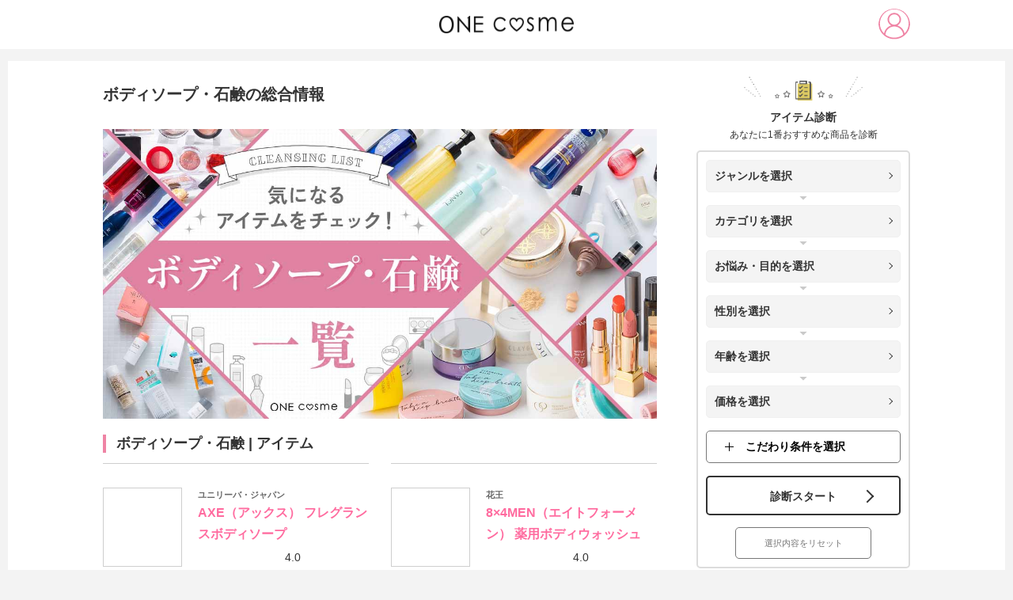

--- FILE ---
content_type: text/html; charset=utf-8
request_url: https://onecosme.jp/category/daily-body-care1
body_size: 46157
content:
<!doctype html>
<html data-n-head-ssr lang="ja" data-n-head="%7B%22lang%22:%7B%22ssr%22:%22ja%22%7D%7D">
  <head >
    <title>ボディソープ・石鹸の総合情報｜ONEcosme</title><meta data-n-head="ssr" charset="utf-8"><meta data-n-head="ssr" name="viewport" content="width=device-width, maximum-scale=1"><meta data-n-head="ssr" name="format-detection" content="telephone=no"><meta data-n-head="ssr" data-hid="robots" name="robots" content="all"><meta data-n-head="ssr" http-equiv="cache-control" content="no-cache"><meta data-n-head="ssr" data-hid="og:site_name" property="og:site_name" content="ONEcosme"><meta data-n-head="ssr" data-hid="charset" charset="utf-8"><meta data-n-head="ssr" data-hid="mobile-web-app-capable" name="mobile-web-app-capable" content="yes"><meta data-n-head="ssr" data-hid="apple-mobile-web-app-title" name="apple-mobile-web-app-title" content="ONEcosme"><meta data-n-head="ssr" data-hid="theme-color" name="theme-color" content="#212121"><meta data-n-head="ssr" data-hid="description" name="description" content="あなたの悩みに合わせたボディソープ・石鹸に関するおすすめコスメ・アイテム紹介や人気ランキングを紹介しています。ONEcosme"><meta data-n-head="ssr" data-hid="og:type" property="og:type" content="article"><meta data-n-head="ssr" data-hid="og:title" property="og:title" content="ボディソープ・石鹸の総合情報｜ONEcosme"><meta data-n-head="ssr" data-hid="og:description" property="og:description" content="あなたの悩みに合わせたボディソープ・石鹸に関するおすすめコスメ・アイテム紹介や人気ランキングを紹介しています。ONEcosme"><meta data-n-head="ssr" data-hid="og:url" property="og:url" content="https://onecosme.jpdaily-body-care1"><link data-n-head="ssr" rel="icon" type="image/x-icon" href="/favicon.ico"><link data-n-head="ssr" data-hid="shortcut-icon" rel="shortcut icon" href="/favicon.ico"><link data-n-head="ssr" rel="manifest" href="/_nuxt/manifest.6ec9f85e.json" data-hid="manifest"><link data-n-head="ssr" rel="canonical" href="https://onecosme.jpcategory/daily-body-care1"><script data-n-head="ssr" data-hid="gtmHead" defer>(function(w,d,s,l,i){w[l]=w[l]||[];w[l].push({'gtm.start':new Date().getTime(),event:'gtm.js'});var f=d.getElementsByTagName(s)[0],j=d.createElement(s),dl=l!='dataLayer'?'&l='+l:'';j.async=true;j.src='https://www.googletagmanager.com/gtm.js?id='+i+dl;f.parentNode.insertBefore(j,f);})(window,document,'script','dataLayer','GTM-57H888J');</script><script data-n-head="nuxt-jsonld" data-hid="nuxt-jsonld-1f36dba9" type="application/ld+json">{"@context":"http://schema.org","@type":"BreadcrumbList","itemListElement":[{"@type":"ListItem","position":1,"item":{"@id":"https://onecosme.jp","name":"TOP"}},{"@type":"ListItem","position":2,"item":{"@id":"https://onecosme.jp/category/daily-body-care1","name":"ボディソープ・石鹸"}}]}</script><link rel="preload" href="/_nuxt/fc2b2a2.js" as="script"><link rel="preload" href="/_nuxt/67c4537.js" as="script"><link rel="preload" href="/_nuxt/e0d9372.js" as="script"><link rel="preload" href="/_nuxt/43b325c.js" as="script"><link rel="preload" href="/_nuxt/f152b79.js" as="script"><link rel="preload" href="/_nuxt/e4f27a4.js" as="script"><link rel="preload" href="/_nuxt/26e650e.js" as="script"><link rel="preload" href="/_nuxt/6154db2.js" as="script"><link rel="preload" href="/_nuxt/db10c71.js" as="script"><style data-vue-ssr-id="dc7d44fc:0 0e3e7390:0 14a41a40:0 85446eb0:0 6897c8c8:0 1e72f5b8:0 51f01bb0:0 6faaa658:0 42fbcf26:0 8a352f30:0 2889babc:0 7326a1c4:0">@CHARSET "UTF-8";.slick-slider{box-sizing:border-box;-webkit-user-select:none;-moz-user-select:none;user-select:none;-webkit-touch-callout:none;-khtml-user-select:none;touch-action:pan-y;-webkit-tap-highlight-color:transparent;max-height:450px}.slick-list,.slick-slider{position:relative;display:block}.slick-list{margin:0;padding:0;overflow:hidden}.slick-list:focus{outline:none}.slick-list.dragging{cursor:pointer;cursor:hand}.slick-slider .slick-list,.slick-slider .slick-track{transform:translateZ(0)}.slick-track{position:relative;top:0;left:0;display:block;margin-right:auto;margin-left:auto}.slick-track:after,.slick-track:before{display:table;content:""}.slick-track:after{clear:both}.slick-loading .slick-track{visibility:hidden}.slick-slide{display:none;float:left;height:100%;min-height:1px}[dir=rtl] .slick-slide{float:right}.slick-slide img{display:block}.slick-slide.slick-loading img{display:none}.slick-slide.dragging img{pointer-events:none}.slick-initialized .slick-slide{display:block}.slick-loading .slick-slide{visibility:hidden}.slick-vertical .slick-slide{display:block;height:auto;border:1px solid transparent}.slick-arrow.slick-hidden{display:none}.slick-dots{position:absolute;bottom:-25px;bottom:5px;display:block;width:100%;padding:0;margin:0;list-style:none;text-align:center}.slick-dots li{position:relative;display:inline-block;margin:0 5px;padding:0}.slick-dots li,.slick-dots li button{width:20px;height:20px;cursor:pointer}.slick-dots li button{font-size:0;line-height:0;display:block;padding:5px;color:transparent;border:0;outline:none;background:transparent}.slick-dots li button:before{font-size:6px;font-size:25px;font-size:30px;line-height:20px;position:absolute;top:0;left:0;width:20px;height:20px;content:"•";text-align:center;opacity:.25;color:#000;-webkit-font-smoothing:antialiased;-moz-osx-font-smoothing:grayscale}.slick-arrow{position:absolute;width:20px;height:20px;border-top:1px solid #333;border-right:1px solid #333;top:50%;cursor:pointer;z-index:50}.slick-dots li button:focus,.slick-dots li button:hover{outline:none}.slick-dots li button:focus:before,.slick-dots li button:hover:before{opacity:1}.slick-dots li.slick-active button:before{opacity:.75;color:#000}@media screen and (max-width:720px){.slick-slider{max-height:60vw}.slick-arrow{width:15px;height:15px}.slide-prev{left:10px}.slide-next{right:10px}.post-item .gallery .slick-slide img,.post-item .gallery .slick-track img{max-height:45vw}.post-item .gallery .slick-track>div{max-height:60vw}.award_add .slick-slide:nth-child(2):after{width:60px;height:60px}}
.twentytwenty-horizontal .twentytwenty-handle:after,.twentytwenty-horizontal .twentytwenty-handle:before,.twentytwenty-vertical .twentytwenty-handle:after,.twentytwenty-vertical .twentytwenty-handle:before{content:" ";display:block;background:#fff;position:absolute;z-index:30;box-shadow:0 0 12px rgba(51,51,51,.5)}.twentytwenty-horizontal .twentytwenty-handle:after,.twentytwenty-horizontal .twentytwenty-handle:before{width:3px;height:9999px;left:50%;margin-left:-1.5px}.twentytwenty-vertical .twentytwenty-handle:after,.twentytwenty-vertical .twentytwenty-handle:before{width:9999px;height:3px;top:50%;margin-top:-1.5px}.twentytwenty-after-label,.twentytwenty-before-label,.twentytwenty-overlay{position:absolute;top:0;width:100%;height:100%;transition-duration:.5s}.twentytwenty-after-label,.twentytwenty-before-label{transition-property:opacity}.twentytwenty-after-label:before,.twentytwenty-before-label:before{color:#fff;font-size:13px;letter-spacing:.1em;position:absolute;background:hsla(0,0%,100%,.2);line-height:38px;padding:0 20px;border-radius:2px}.twentytwenty-horizontal .twentytwenty-after-label:before,.twentytwenty-horizontal .twentytwenty-before-label:before{top:50%;margin-top:-19px}.twentytwenty-vertical .twentytwenty-after-label:before,.twentytwenty-vertical .twentytwenty-before-label:before{left:50%;margin-left:-45px;text-align:center;width:90px}.twentytwenty-down-arrow,.twentytwenty-left-arrow,.twentytwenty-right-arrow,.twentytwenty-up-arrow{width:0;height:0;border:6px inset transparent;position:absolute}.twentytwenty-left-arrow,.twentytwenty-right-arrow{top:50%;margin-top:-6px}.twentytwenty-down-arrow,.twentytwenty-up-arrow{left:50%;margin-left:-6px}.twentytwenty-container{box-sizing:content-box;z-index:0;overflow:hidden;position:relative;-webkit-user-select:none;-moz-user-select:none;-ms-user-select:none}.twentytwenty-container img{max-width:100%;position:absolute;top:0;display:block}.twentytwenty-container.active .twentytwenty-overlay,.twentytwenty-container.active :hover.twentytwenty-overlay{background:transparent}.twentytwenty-container.active .twentytwenty-overlay .twentytwenty-after-label,.twentytwenty-container.active .twentytwenty-overlay .twentytwenty-before-label,.twentytwenty-container.active :hover.twentytwenty-overlay .twentytwenty-after-label,.twentytwenty-container.active :hover.twentytwenty-overlay .twentytwenty-before-label{opacity:0}.twentytwenty-container *{box-sizing:content-box}.twentytwenty-before-label{opacity:0}.twentytwenty-before-label:before{content:attr(data-content)}.twentytwenty-after-label{opacity:0}.twentytwenty-after-label:before{content:attr(data-content)}.twentytwenty-horizontal .twentytwenty-before-label:before{left:10px}.twentytwenty-horizontal .twentytwenty-after-label:before{right:10px}.twentytwenty-vertical .twentytwenty-before-label:before{top:10px}.twentytwenty-vertical .twentytwenty-after-label:before{bottom:10px}.twentytwenty-overlay{transition-property:background;background:transparent;z-index:25}.twentytwenty-overlay:hover{background:rgba(0,0,0,.5)}.twentytwenty-overlay:hover .twentytwenty-after-label,.twentytwenty-overlay:hover .twentytwenty-before-label{opacity:1}.twentytwenty-before{z-index:20}.twentytwenty-after{z-index:10}.twentytwenty-handle{height:38px;width:38px;position:absolute;left:50%;top:50%;margin-left:-22px;margin-top:-22px;border:3px solid #fff;border-radius:1000px;box-shadow:0 0 12px rgba(51,51,51,.5);z-index:40;cursor:pointer}.twentytwenty-horizontal .twentytwenty-handle:before{bottom:50%;margin-bottom:22px;box-shadow:0 3px 0 #fff,0 0 12px rgba(51,51,51,.5)}.twentytwenty-horizontal .twentytwenty-handle:after{top:50%;margin-top:22px;box-shadow:0 -3px 0 #fff,0 0 12px rgba(51,51,51,.5)}.twentytwenty-vertical .twentytwenty-handle:before{left:50%;margin-left:22px;box-shadow:3px 0 0 #fff,0 0 12px rgba(51,51,51,.5)}.twentytwenty-vertical .twentytwenty-handle:after{right:50%;margin-right:22px;box-shadow:-3px 0 0 #fff,0 0 12px rgba(51,51,51,.5)}.twentytwenty-left-arrow{border-right:6px solid #fff;left:50%;margin-left:-17px}.twentytwenty-right-arrow{border-left:6px solid #fff;right:50%;margin-right:-17px}.twentytwenty-up-arrow{border-bottom:6px solid #fff;top:50%;margin-top:-17px}.twentytwenty-down-arrow{border-top:6px solid #fff;bottom:50%;margin-bottom:-17px}
@charset "utf-8";abbr,address,article,aside,audio,b,blockquote,body,canvas,caption,cite,code,dd,del,details,dfn,div,dl,dt,em,fieldset,figcaption,figure,footer,form,h1,h2,h3,h4,h5,h6,header,hgroup,html,i,iframe,img,ins,kbd,label,legend,li,mark,menu,nav,object,ol,p,pre,q,samp,section,small,span,strong,sub,summary,sup,table,tbody,td,tfoot,th,thead,time,tr,ul,var,video{margin:0;padding:0;font-size:100%;vertical-align:baseline;background:transparent;border:0;outline:0}body{line-height:1}article,aside,details,figcaption,figure,footer,header,hgroup,menu,nav,section{display:block}article{outline:none}h1,h2,h3,h4,h5,h6{font-weight:400}ol,ul{list-style:none}a{margin:0;padding:0;font-size:100%;vertical-align:baseline;background:transparent}table{border-collapse:collapse;border-spacing:0}input,select{vertical-align:middle}img{font-size:0;line-height:0;vertical-align:top;overflow:hidden}em{font-style:normal}*,:after,:before{-o-box-sizing:border-box;-ms-box-sizing:border-box;box-sizing:border-box}body{color:#333;font-size:16px;font-family:-apple-system,BlinkMacSystemFont,"Helvetica Neue","Segoe UI","Noto Sans Japanese","ヒラギノ角ゴ ProN W3",Meiryo,sans-serif;line-height:1.7;word-break:break-all;background:#f3f3f3;font-size:14px}img{max-width:100%;height:auto;max-height:100%}a{color:#333;text-decoration:none;transition:all .3s}a>img,a>picture img{transition:opacity .3s}a:hover>img,a:hover>picture img{opacity:.7}h1{font-size:20px}h2{font-size:18px}h3,h4{font-size:16px}.sp-view{display:none!important}.clearfix:after{display:block;clear:both;content:""}.button-blue,.button-pink,.button-white{position:relative;display:block;width:560px;max-width:100%;height:90px;margin:0 auto;color:inherit!important;font-size:18px;line-height:89px;text-align:center;text-decoration:none!important;border-radius:5px}.button-blue:after,.button-pink:after,.button-white:after{position:absolute;border-radius:5px;opacity:0;transition:opacity .3s;content:""}.button-blue:hover:after,.button-pink:hover:after,.button-white:hover:after{opacity:1}.button-blue span,.button-pink span,.button-white span{position:relative;z-index:1;display:block;height:100%;font-weight:700}.button-blue span:before,.button-pink span:before,.button-white span:before{position:absolute;top:50%;width:12px;height:12px;margin-top:-5px;transform:rotate(45deg);content:""}.button-blue input[type=submit],.button-pink input[type=submit],.button-white input[type=submit]{display:block;width:100%;height:100%;font-weight:700;font-size:18px;font-family:-apple-system,BlinkMacSystemFont,"Helvetica Neue","Segoe UI","Noto Sans Japanese","ヒラギノ角ゴ ProN W3",Meiryo,sans-serif;background:none;border:none;cursor:pointer;-webkit-appearance:none}.button-blue input[type=submit]:focus,.button-pink input[type=submit]:focus,.button-white input[type=submit]:focus{outline:none}.button-blue input[type=submit]:disabled,.button-pink input[type=submit]:disabled,.button-white input[type=submit]:disabled{opacity:.6}.button-pink{color:#fff!important;background:linear-gradient(180deg,#ef84a5,#ea779a);box-shadow:0 4px 1px 0 #b74e6d}.button-pink:after{top:0;left:0;width:100%;height:100%;background:#4b4b4b;background-image:linear-gradient(180deg,#4b4b4b 0,#333)}.button-pink span:before{right:30px;border-top:2px solid #fff;border-right:2px solid #fff}.button-blue{color:#fff!important;background:#ff6b9f;background-image:linear-gradient(180deg,#17cce1 0,#10bdd2);box-shadow:0 4px 0 #ddd}.button-blue:after{top:0;left:0;width:100%;height:100%;background:#4b4b4b;background-image:linear-gradient(180deg,#4b4b4b 0,#333)}.button-blue span:before{right:30px;border-top:2px solid #fff;border-right:2px solid #fff}.button-white{background:#fff;border:2px solid #333;transition:color .3s}.button-white:after{top:-2px;left:-2px;width:calc(100% + 4px);height:calc(100% + 4px);background:#ff6b9f;background-image:linear-gradient(180deg,#ff6b9f 0,#fb4b89)}.button-white:hover{color:#fff!important}.button-white span:before{right:28px;border-top:2px solid #333;border-right:2px solid #333}.button-white:hover span:before{border-color:#fff}.button-white:hover input[type=submit]{color:#fff!important}.fc-pink,em{color:#ef84a5;font-weight:700}.fs-xs{font-size:.8em!important}.fs-sm{font-size:.9em}#sec_compare .fs-sm{font-size:.9em!important}#sec_compare .comments{margin-top:20px}.underline-pink{border-bottom:2px dotted #ff6b9f}.underline-yellow{background:linear-gradient(transparent 60%,#f4e486 0)}@media screen and (max-width:768px){body{font-size:13px}h1{font-size:15px}h2{font-size:14px}h3,h4{font-size:13px}.pc-view{display:none!important}.sp-view{display:block!important}.table-wrapper{margin-bottom:30px;padding:0 10px;overflow-x:scroll}.button-blue,.button-pink,.button-white{width:90%;height:50px;font-size:11px;line-height:48px}.button-white{border-width:1px}.button-blue span,.button-pink span,.button-white span{font-weight:700}.button-blue span:before,.button-pink span:before,.button-white span:before{right:15px;width:7px;height:7px;margin-top:-3px;border-width:1px}.button-blue input[type=submit],.button-pink input[type=submit],.button-white input[type=submit]{font-size:11px}}@media screen and (max-width:320px){.button-blue,.button-pink,.button-white{width:100%}}.aligncenter{display:block;margin:0 auto}.alignright{float:right}.alignleft{float:left}.wp-embedded-content{width:100%}#wrapper{width:calc(100% - 20px);min-width:1020px;margin:0 auto 10px;padding:20px 0 120px;background:#fff;overflow:hidden;max-width:100%}#wrapper:after{display:block;clear:both;content:""}.container{width:1020px;margin:0 auto;padding:0}.container:after{display:block;clear:both;content:""}main{display:block;float:left;width:700px;margin-bottom:20px}@media screen and (max-width:768px){#wrapper{min-width:100%;margin:45px 0 0;padding:5px 5px 0;background:none}#wrapper,.container{width:100%}#wrapper>.container{padding:0}main{float:none;width:100%;margin-bottom:0;padding:8px 8px 40px;background:#fff}}#wrapper.top_wrapper{padding:0 5px}#wrapper.top_wrapper main{padding-top:0}#top__main_visual img{width:100%}#top__main_visual{margin:0 -5px;background:#fff}@media screen and (min-width:1024px){.page-home::v-deep #top_main_img_inner{padding:0 0 50px;overflow:hidden}#wrapper.top_wrapper .container{padding-top:50px}#top__main_visual{margin:-15px -15px 0}}.sec-post{margin-bottom:40px}.sec-post a{position:relative;display:table;width:100%;padding:15px 45px 15px 15px;text-decoration:none;border:1px solid #cecece;transition:all .3s}.sec-post a:after{position:absolute;top:50%;right:30px;width:8px;height:8px;margin-top:-5px;border-top:1px solid #333;border-right:1px solid #333;transform:rotate(45deg);content:""}.sec-post a figure{display:table-cell;width:120px;font-size:0;vertical-align:middle}.sec-post a figure img{width:100px;height:100px;-o-object-fit:cover;object-fit:cover;font-family:"object-fit: cover;"}.sec-post a span{display:table-cell;padding-left:20px;vertical-align:middle}@media screen and (max-width:768px){.sec-post a{padding:10px 30px 10px 10px}div.sec-post a.post_column{padding:15px 30px 10px 10px}.sec-post a:after{right:15px}.sec-post a figure{width:60px}.sec-post a figure img{width:60px;height:60px}.sec-post a span{padding-left:10px}}.sec-point{padding:20px 40px 40px;background:url(/img/bg_stripe.jpg) repeat-y top;background:url(/img/bg_stripe.jpg.webp) repeat-y top;background-size:100% auto}.webp .sec-point{background:url(/img/bg_stripe.jpg.webp) repeat-y top;background-size:100% auto}.sec-point dt{margin-bottom:20px}.sec-point dt img{max-width:502px;width:100%}.sec-point dd{padding-left:90px}.sec-point dd+dd{margin-top:40px}.sec-point dd .subtitle{position:relative;margin-bottom:10px;color:#ef84a5;font-weight:700;font-size:16px}.sec-point dd .subtitle:before{position:absolute;top:0;left:-90px;width:61px;height:113px;background-repeat:no-repeat;background-position:50%;background-size:contain;content:""}.sec-point dd:first-of-type .subtitle:before{background-image:url(/img/icon_point1.png)}.sec-point dd:nth-of-type(2) .subtitle:before{background-image:url(/img/icon_point2.png)}.sec-point dd:nth-of-type(3) .subtitle:before{background-image:url(/img/icon_point3.png)}.sec-point dd:nth-of-type(4) .subtitle:before{background-image:url(/img/icon_point4.png)}.webp .sec-point dd:first-of-type .subtitle:before{background-image:url(/img/icon_point1.png.webp)}.webp .sec-point dd:nth-of-type(2) .subtitle:before{background-image:url(/img/icon_point2.png.webp)}.webp .sec-point dd:nth-of-type(3) .subtitle:before{background-image:url(/img/icon_point3.png.webp)}.webp .sec-point dd:nth-of-type(4) .subtitle:before{background-image:url(/img/icon_point4.png.webp)}.sec-point dd img{padding-bottom:20px}@media screen and (max-width:768px){.sec-point{padding:10px 15px 20px}.sec-point .title{max-width:100%;margin-bottom:20px}.sec-point dd{padding-left:0;font-size:13px}.sec-point dd+dd{margin-top:20px}.sec-point dd .subtitle{display:flex;align-items:center;margin-bottom:5px;font-size:14px;line-height:1.5}.sec-point dd .subtitle:before{position:static;display:block;width:30px;min-width:30px;height:56px;margin:0 10px 10px 0}.sec-point dd p{line-height:2}.sec-point dd img{padding:10px 0}}.sec-best3{margin-bottom:20px;padding:40px;background:url(/img/bg_pattern.jpg)}.webp .sec-best3{background:url(/img/bg_pattern.jpg.webp)}.sec-best3 .title{margin-bottom:30px;padding-bottom:10px;border-bottom:1px solid #cecece}.sec-best3 .edition{text-align:right}.sec-best3 .edition span{display:inline-block;height:30px;padding:0 20px;color:#ff6b9f;font-size:18px;line-height:30px;background:#fff;border:1px solid #cecece;border-radius:15px}.sec-best3 ul li+li{margin-top:30px}.sec-best3 ul li .subtitle{padding-top:10px;font-weight:700}.sec-best3 ul li .subtitle span{position:relative;display:inline-block;margin-right:25px;font-size:48px;vertical-align:middle}.sec-best3 ul li .subtitle span:before{position:absolute;top:-10px;left:50%;width:25px;height:27px;margin-left:-13px;background:url(/img/icon_crown.png) no-repeat;content:""}.webp .sec-best3 ul li .subtitle span:before{background:url(/img/icon_crown.png.webp) no-repeat}.sec-best3 ul li .subtitle p{display:inline-block;color:#ff6b9f;font-size:25px;vertical-align:middle}.sec-best3 ul li .content figure{float:left;width:47%}.sec-best3 ul li .content figure img{border-radius:10px}.sec-best3 ul li .content p{float:right;width:50%}.sec-best3 ul li .post{margin-top:30px}.sec-best3 ul li .post a{position:relative;display:table;width:100%;padding:15px 45px 15px 15px;color:#ff6b9f;text-decoration:none;background:#fff;border:1px solid #cecece;transition:all .3s}.sec-best3 ul li .post a:hover{color:#cab641;border-color:#cab641}.sec-best3 ul li .post a:after{position:absolute;top:50%;right:30px;width:8px;height:8px;margin-top:-5px;border-top:1px solid #333;border-right:1px solid #333;transform:rotate(45deg);content:""}.sec-best3 ul li .post figure{display:table-cell;width:120px;font-size:0;vertical-align:middle}.sec-best3 ul li .post figure img{width:100px;height:100px;-o-object-fit:cover;object-fit:cover;font-family:"object-fit: cover;"}.sec-best3 ul li .post span{display:table-cell;padding-left:20px;vertical-align:middle}@media screen and (max-width:768px){.sec-best3{padding:10px 15px 20px}.sec-best3 .edition span{height:25px;padding:0 10px;font-size:12px;line-height:25px}.sec-best3 ul li+li{margin-top:15px}.sec-best3 ul li .subtitle span{margin-right:15px;font-size:30px}.sec-best3 ul li .subtitle span:before{top:-10px;width:18px;height:27px;margin-left:-9px;background-size:contain}.sec-best3 ul li .subtitle p{font-size:16px}.sec-best3 ul li .content figure{float:none;width:100%;margin-bottom:20px}.sec-best3 ul li .content figure img{border-radius:5px}.sec-best3 ul li .content p{float:none;width:100%;line-height:2}.sec-best3 ul li .post{margin-top:20px}.sec-best3 ul li .post figure{width:60px}.sec-best3 ul li .post figure img{width:60px;height:60px}.sec-best3 ul li .post a{padding:10px 30px 10px 10px}.sec-best3 ul li .post a:after{right:15px}.sec-best3 ul li .post span{padding-left:10px}}.sec-recommend,.sec-voice{position:relative;margin-bottom:20px;padding:95px 35px 35px;line-height:2;background:url(/img/bg_grid.png) 0 0}.webp .sec-recommend,.webp .sec-voice{background:url(/img/bg_grid.png.webp) 0 0}.sec-recommend .title,.sec-voice .title{position:absolute;top:-20px;left:25px;display:flex;align-items:center}.sec-recommend .title img:first-of-type,.sec-voice .title img:first-of-type{margin-right:10px;background:#333;border:1px solid #333;border-radius:50%;max-width:100px}.sec-recommend .title img:first-of-type,.sec-voice .title img:first-of-type{width:100px}.container .sec-voice .title .voice_bub{margin-right:0;background:none;border:none;border-radius:inherit;width:auto}@media screen and (max-width:768px){.sec-recommend,.sec-voice{padding:40px 15px 20px}.sec-recommend .title,.sec-voice .title{left:15px}.sec-recommend .title img:first-of-type,.sec-voice .title img:first-of-type{width:55px}.container .sec-voice .title .voice_bub{width:90px}.sec-recommend .title img:last-of-type{width:170px}}.sec-comment{position:relative;padding:95px 35px 35px;line-height:2;background:url(/img/bg_grid.png) 0 0}.webp .sec-comment{background:url(/img/bg_grid.png.webp) 0 0}.sec-comment .title{position:absolute;top:-20px;left:25px}@media screen and (max-width:768px){.sec-comment{padding:40px 15px 20px}.sec-comment .title{left:15px;width:150px}}.sec-review{position:relative;padding:180px 35px 50px;line-height:2;background:url(/img/bg_pattern.jpg) 0 0}.webp .sec-review{background:url(/img/bg_pattern.jpg.webp) 0 0}.sec-review .title{position:absolute;top:-60px;left:-10px}@media screen and (max-width:768px){.sec-review{padding:100px 15px 20px}.sec-review .title{top:-20px;left:0;width:280px}}.sec-introduction h2{margin-bottom:30px;padding:0 0 0 15px;font-weight:700;font-size:18px;line-height:1.5;text-align:left;background:none;border-left:4px solid #ff6b9f;border-radius:0}.sec-introduction h2+p{margin-bottom:20px;line-height:2}.sec-introduction ul{margin-bottom:30px}.sec-introduction ul li{padding-bottom:30px;border-bottom:2px dotted #cecece}.sec-introduction ul li+li{margin-top:30px}.sec-introduction ul li .image{position:relative;float:left;width:32%}.sec-introduction ul li .image:after{position:absolute;bottom:-8%;left:50%;width:268px;height:233px;margin-left:-134px;transition:opacity .3s;content:""}.sec-introduction ul li:first-child .image:after{background:url(/img/badge_introduction_1.png) no-repeat 50%/contain;background:url(/img/badge_introduction_1.png.webp) no-repeat 50%/contain}.webp .sec-introduction ul li:first-child .image:after{background:url(/img/badge_introduction_1.png.webp) no-repeat 50%/contain}.sec-introduction ul li:nth-child(2) .image:after{background:url(/img/badge_introduction_2.png) no-repeat 50%/contain;background:url(/img/badge_introduction_2.png.webp) no-repeat 50%/contain}.webp .sec-introduction ul li:nth-child(2) .image:after{background:url(/img/badge_introduction_2.png.webp) no-repeat 50%/contain}.sec-introduction ul li:nth-child(3) .image:after{background:url(/img/badge_introduction_3.png) no-repeat 50%/contain;background:url(/img/badge_introduction_3.png.webp) no-repeat 50%/contain}.webp .sec-introduction ul li:nth-child(3) .image:after{background:url(/img/badge_introduction_3.png.webp) no-repeat 50%/contain}.sec-introduction ul li .image:before{display:block;padding-top:110%;content:""}.sec-introduction ul li .image:hover:after{opacity:.7}.sec-introduction ul li .image img{position:absolute;top:0;left:20%;width:60%;height:100%;-o-object-fit:contain;object-fit:contain;font-family:"object-fit: contain;"}.sec-introduction ul li .info{float:right;width:60.5%}.sec-introduction ul li .info .h3,.sec-introduction ul li .info h3{height:40px;margin-bottom:5px;padding-left:20px;color:#fff;font-size:14px;line-height:40px;text-shadow:#666 1px 1px 3px}.sec-introduction ul li:first-child .info .h3,.sec-introduction ul li:first-child .info h3{background:url(/img/title_introduction_1.png) no-repeat 100%;background:url(/img/title_introduction_1.png.webp) no-repeat 100%}.sec-introduction ul li:nth-child(2) .info .h3,.sec-introduction ul li:nth-child(2) .info h3{background:url(/img/title_introduction_2.png) no-repeat 100%;background:url(/img/title_introduction_2.png.webp) no-repeat 100%}.sec-introduction ul li:nth-child(3) .info .h3,.sec-introduction ul li:nth-child(3) .info h3{background:url(/img/title_introduction_3.png) no-repeat 100%;background:url(/img/title_introduction_3.png.webp) no-repeat 100%}.webp .sec-introduction ul li:first-child .info .h3,.webp .sec-introduction ul li:first-child .info h3{background:url(/img/title_introduction_1.png.webp) no-repeat 100%}.webp .sec-introduction ul li:nth-child(2) .info .h3,.webp .sec-introduction ul li:nth-child(2) .info h3{background:url(/img/title_introduction_2.png.webp) no-repeat 100%}.webp .sec-introduction ul li:nth-child(3) .info .h3,.webp .sec-introduction ul li:nth-child(3) .info h3{background:url(/img/title_introduction_3.png.webp) no-repeat 100%}.sec-introduction ul li .info .description1{margin-bottom:5px;font-weight:700;font-size:16px;line-height:1.3}.sec-introduction ul li .info .description2{line-height:1.3}.sec-introduction ul li .info .description3{color:#666;line-height:1.3}.sec-introduction ul li .info a{position:relative;display:inline-block;height:40px;margin-top:10px;padding:0 20px 0 45px;color:#ff6b9f;line-height:40px;border:1px solid #ff6b9f;border-radius:20px}.sec-introduction ul li .info a:hover{color:#fff;background:#ff6b9f}.sec-introduction ul li .info a:before{position:absolute;top:50%;left:20px;z-index:1;width:6px;height:6px;margin-top:-3px;border-top:1px solid #fff;border-right:1px solid #fff;transform:rotate(45deg);transition:all .3s;content:""}.sec-introduction ul li .info a:hover:before{border-color:#ff6b9f}.sec-introduction ul li .info a:after{position:absolute;top:50%;left:13px;width:22px;height:22px;margin-top:-11px;background:#ff6b9f;border-radius:50%;transition:all .3s;content:""}.sec-introduction ul li .info a:hover:after{background:#fff}.sec-introduction .button-white{margin-top:15px}@media screen and (max-width:768px){.sec-introduction ul li:first-child .info .h3,.sec-introduction ul li:first-child .info h3{background:url(/img/title_introduction_1.png) no-repeat 100%;background:url(/img/title_introduction_1.png.webp) no-repeat 0/contain}.sec-introduction ul li:nth-child(2) .info .h3,.sec-introduction ul li:nth-child(2) .info h3{background:url(/img/title_introduction_2.png) no-repeat 100%;background:url(/img/title_introduction_2.png.webp) no-repeat 0/contain}.sec-introduction ul li:nth-child(3) .info .h3,.sec-introduction ul li:nth-child(3) .info h3{background:url(/img/title_introduction_3.png) no-repeat 100%;background:url(/img/title_introduction_3.png.webp) no-repeat 0/contain}.webp .sec-introduction ul li:first-child .info .h3,.webp .sec-introduction ul li:first-child .info h3{background:url(/img/title_introduction_1.png.webp) no-repeat 0/contain}.webp .sec-introduction ul li:nth-child(2) .info .h3,.webp .sec-introduction ul li:nth-child(2) .info h3{background:url(/img/title_introduction_2.png.webp) no-repeat 0/contain}.webp .sec-introduction ul li:nth-child(3) .info .h3,.webp .sec-introduction ul li:nth-child(3) .info h3{background:url(/img/title_introduction_3.png.webp) no-repeat 0/contain}.sec-introduction h2{margin-bottom:10px;padding-left:10px;font-size:14px;border-width:2px}.sec-introduction ul li{padding-bottom:20px;padding-top:10px}.sec-introduction ul li+li{margin-top:10px}.sec-introduction ul li .image{width:calc(100% - 230px)}.sec-introduction ul li .image:after{width:90%;height:70%;margin-left:-45%}.sec-introduction ul li .info{width:220px}.sec-introduction ul li .info .h3,.sec-introduction ul li .info h3{width:100%;height:31px;padding-left:5px;font-size:12px;line-height:31px}.sec-introduction ul li .info .description1{font-size:13px}.sec-introduction ul li .info .description2{font-size:12px}.sec-introduction ul li .info a{height:30px;margin-top:5px;padding:0 10px 0 30px;font-size:12px;line-height:30px}.sec-introduction ul li .info a:before{left:11px}.sec-introduction ul li .info a:after{left:6px;width:18px;height:18px;margin-top:-9px}}.sec-pr{position:relative;padding:50px 30px;border-radius:24px}.sec-pr.pink{background:url(/img/border_pr_1.jpg)}.webp .sec-pr.pink{background:url(/img/border_pr_1.jpg.webp)}.sec-pr.blue{background:url(/img/border_pr_2.jpg)}.webp .sec-pr.blue{background:url(/img/border_pr_2.jpg.webp)}.sec-pr:before{position:absolute;top:0;left:0;z-index:2;width:202px;height:139px;content:""}.sec-pr.pickup.pink:before{background:url(/img/ribbon_pr_1.png) no-repeat 50%/contain}.sec-pr.pickup.blue:before{background:url(/img/ribbon_pr_2.png) no-repeat 50%/contain}.sec-pr.pr.pink:before{background:url(/img/ribbon_pr_3.png) no-repeat 50%/contain}.sec-pr.pr.blue:before{background:url(/img/ribbon_pr_4.png) no-repeat 50%/contain}.webp .sec-pr.pickup.pink:before{background:url(/img/ribbon_pr_1.png.webp) no-repeat 50%/contain}.webp .sec-pr.pickup.blue:before{background:url(/img/ribbon_pr_2.png.webp) no-repeat 50%/contain}.webp .sec-pr.pr.pink:before{background:url(/img/ribbon_pr_3.png.webp) no-repeat 50%/contain}.webp .sec-pr.pr.blue:before{background:url(/img/ribbon_pr_4.png.webp) no-repeat 50%/contain}.sec-pr:after{position:absolute;top:15px;left:15px;width:calc(100% - 30px);height:calc(100% - 30px);background:#f8f6ef;border-radius:14px;content:""}.sec-pr .row{position:relative;z-index:1;margin-bottom:20px;padding-bottom:20px}.sec-pr.pink .row{border-bottom:6px dotted #aba5d1}.sec-pr.blue .row{border-bottom:6px dotted #abe1e8}.sec-pr .image{position:relative;float:left;width:calc(40% - 15px);margin-top:30px}.sec-pr.pink .image{background:url(/img/bg_pr_1.png) no-repeat 50%/75%}.webp .sec-pr.pink .image{background:url(/img/bg_pr_1.png.webp) no-repeat 50%/75%}.sec-pr.blue .image{background:url(/img/bg_pr_2.png) no-repeat 50%/75%}.webp .sec-pr.blue .image{background:url(/img/bg_pr_2.png.webp) no-repeat 50%/75%}.sec-pr .image:before{display:block;padding-top:80%;content:""}.sec-pr .image img{position:absolute;top:0;left:5%;width:90%;height:100%;-o-object-fit:contain;object-fit:contain;font-family:"object-fit: contain;"}.sec-pr .info{float:right;width:60%}.sec-pr .info .h3,.sec-pr .info h3{height:59px;margin-bottom:5px;padding-left:20px;color:#fff;font-size:20px;line-height:59px;text-shadow:#666 1px 1px 3px}.sec-pr.pink .info .h3,.sec-pr.pink .info h3{background:url(/img/title_pr_1.png) no-repeat 0/contain}.webp .sec-pr.pink .info .h3,.webp .sec-pr.pink .info h3{background:url(/img/title_pr_1.png.webp) no-repeat 0/contain}.sec-pr.blue .info .h3,.sec-pr.blue .info h3{background:url(/img/title_pr_2.png) no-repeat 0/contain}.webp .sec-pr.blue .info .h3,.webp .sec-pr.blue .info h3{background:url(/img/title_pr_2.png.webp) no-repeat 0/contain}.sec-pr .info .description1{margin-bottom:5px;font-weight:700;font-size:20px;line-height:1.3}.sec-pr .info .description2,.sec-pr .info .description3{color:#666;line-height:1.3}.sec-pr .buy,.sec-pr .review{position:relative;z-index:1}.sec-pr .buy{max-width:560px;margin:30px auto}.sec-pr .buy .single{float:left;width:40%}.sec-pr .buy .trial{float:right;width:calc(60% - 10px)}.sec-pr .button-white{position:relative;z-index:1}@media screen and (max-width:768px){.sec-pr{padding:30px 20px;border-radius:15px}.sec-pr:before{width:101px;height:70px}.sec-pr:after{top:10px;left:10px;width:calc(100% - 20px);height:calc(100% - 20px);border-radius:10px}.sec-pr .image{width:calc(100% - 190px)}.sec-pr .info{width:190px}.sec-pr .info .h3,.sec-pr .info h3{width:100%;height:31px;padding-left:5px;font-size:11px;line-height:31px}.sec-pr .info .description1{font-size:14px}.sec-pr .info .description2{font-size:12px}.sec-pr .buy{width:90%;max-width:90%;margin:15px auto}}@media screen and (max-width:320px){.sec-pr .buy{width:100%;max-width:100%}}.sec-ranking h2{position:relative;padding:40px 0 30px;text-align:center;background:url(/img/bg_pattern.jpg);background:url(/img/bg_pattern.jpg.webp);border-radius:15px 15px 0 0}.webp .sec-ranking h2{background:url(/img/bg_pattern.jpg.webp)}.sec-ranking h2:before{position:absolute;top:-25px;left:50%;width:201px;height:39px;margin-left:-100px;background:url(/img/title_ranking.png) no-repeat;content:""}.webp .sec-ranking h2:before{background:url(/img/title_ranking.png.webp) no-repeat}.sec-ranking h2 span{display:block;font-weight:700;font-size:38px;line-height:1.3;letter-spacing:10px}.sec-ranking h2+p{margin-top:30px;margin-bottom:1em;line-height:2}.sec-ranking .inner{position:relative;margin-top:40px;padding:40px 20px 60px;border:2px dotted #cecece}.sec-ranking .inner.has-image{margin-top:150px;padding-top:120px}.sec-ranking .inner>img,.sec-ranking .inner>picture img{position:absolute;bottom:calc(100% - 85px);left:50%;transform:translateX(-50%)}.sec-ranking .tab{margin-bottom:12px}.sec-ranking .tab.scroll{overflow-x:scroll}.sec-ranking .tab::-webkit-scrollbar{height:10px}.sec-ranking .tab::-webkit-scrollbar-track{background:#eee}.sec-ranking .tab::-webkit-scrollbar-thumb{background:#cecece;border-radius:10px}.sec-ranking .tab ul{display:table;font-size:0;white-space:nowrap;border-bottom:1px solid #cecece;border-collapse:separate;border-spacing:8px 0}.sec-ranking .tab:not(.scroll) ul{width:100%}.sec-ranking .tab ul li{display:table-cell;min-width:100px;height:50px;padding:0 10px;color:#ff6b9f;font-size:16px;line-height:50px;white-space:nowrap;text-align:center;vertical-align:middle;border:1px solid #cecece;border-radius:5px 5px 0 0;transform:translateY(1px);cursor:pointer}.sec-ranking .tab ul li.active{color:#333;font-weight:700;border-bottom-color:#fff}.sec-ranking .tab ul li+li{margin-left:8px}.sec-ranking .tab ul li:not(.active):hover{color:#fff;background:#ff6b9f}.sec-ranking .item>li+li{margin-top:50px}.sec-ranking .item>li>.title{position:relative;margin-bottom:25px;padding:20px 0 20px 140px;border-top:3px solid #cecece;border-bottom:1px solid #cecece}.sec-ranking .item>li:first-child>.title{background:url(/img/icon_crown1.png) no-repeat left 20px center}.sec-ranking .item>li:nth-child(2)>.title{background:url(/img/icon_crown2.png) no-repeat left 20px center}.sec-ranking .item>li:nth-child(3)>.title{background:url(/img/icon_crown3.png) no-repeat left 20px center}.sec-ranking .item>li:nth-child(4)>.title{background:url(/img/icon_crown4.png) no-repeat left 20px center}.sec-ranking .item>li:nth-child(5)>.title{background:url(/img/icon_crown5.png) no-repeat left 20px center}.sec-ranking .item>li:nth-child(6)>.title{background:url(/img/icon_crown6.png) no-repeat left 20px center}.sec-ranking .item>li:nth-child(7)>.title{background:url(/img/icon_crown7.png) no-repeat left 20px center}.sec-ranking .item>li:nth-child(8)>.title{background:url(/img/icon_crown8.png) no-repeat left 20px center}.sec-ranking .item>li:nth-child(9)>.title{background:url(/img/icon_crown9.png) no-repeat left 20px center}.sec-ranking .item>li:nth-child(10)>.title{background:url(/img/icon_crown10.png) no-repeat left 20px center}.webp .sec-ranking .item>li:first-child>.title{background:url(/img/icon_crown1.png.webp) no-repeat left 20px center}.webp .sec-ranking .item>li:nth-child(2)>.title{background:url(/img/icon_crown2.png.webp) no-repeat left 20px center}.webp .sec-ranking .item>li:nth-child(3)>.title{background:url(/img/icon_crown3.png.webp) no-repeat left 20px center}.webp .sec-ranking .item>li:nth-child(4)>.title{background:url(/img/icon_crown4.png.webp) no-repeat left 20px center}.webp .sec-ranking .item>li:nth-child(5)>.title{background:url(/img/icon_crown5.png.webp) no-repeat left 20px center}.sec-ranking .item>li>.title:before{position:absolute;top:10px;left:120px;height:calc(100% - 20px);border-right:1px solid #cecece;content:""}.sec-ranking .item>li .h3,.sec-ranking .item>li h3{font-weight:700}.sec-ranking .item>li .h3 span,.sec-ranking .item>li h3 span{display:block;font-weight:400;font-size:14px}.sec-ranking .item .row{margin-bottom:20px}.sec-ranking .item .row .image{position:relative;float:left;width:38%;border:1px solid #cecece}.sec-ranking .item .row .image:before{display:block;padding-top:130%;content:""}.sec-ranking .item .row .image img{position:absolute;top:0;left:0;width:100%;height:100%;padding:0;-o-object-fit:contain;object-fit:contain;font-family:"object-fit: contain;"}.sec-ranking .item .row .info{float:right;width:58%}.sec-ranking .item .row .info .h4,.sec-ranking .item .row .info h4{margin-bottom:8px;padding:5px 0;border-top:1px solid #cecece;border-bottom:1px solid #cecece}.sec-ranking .item .row .info .h4 p,.sec-ranking .item .row .info h4 p{display:inline-block;margin-right:10px;vertical-align:middle}.sec-ranking .item .row .info .h4 img,.sec-ranking .item .row .info h4 img{display:inline-block;vertical-align:sub}.sec-ranking .item .row .info .h4 span,.sec-ranking .item .row .info h4 span{display:inline-block;margin-left:5px;font-weight:700;vertical-align:middle}.sec-ranking .item .row .info p{line-height:2}.sec-ranking .item .tag{margin-bottom:20px;font-size:0}.sec-ranking .item .tag li{display:inline-block;margin-right:10px;margin-bottom:10px;font-size:14px}.sec-ranking .item .tag li a,.sec-ranking .item .tag li span{display:block;padding:5px 25px;color:#ff6b9f;background:#ededed;border-radius:18px}.sec-ranking .item .tag li a:hover{color:#fff;background:#ff6b9f}.sec-ranking .item .intro h4{margin-bottom:40px;font-weight:700}.sec-ranking .item .intro-content{margin-bottom:70px}.sec-ranking .item .intro-content p{margin-bottom:1em;line-height:2}.sec-ranking .item .sec-uservoice1,.sec-ranking .item .sec-uservoice2{margin-bottom:40px}.sec-ranking .item .sec-review{margin:90px 0 40px}.sec-ranking .item .sec-voice{margin-bottom:40px}.sec-ranking .item .button-white{margin-top:15px}@media screen and (max-width:768px){.sec-ranking .item>li .h3 span,.sec-ranking .item>li h3 span{font-size:12px}.sec-ranking h2{padding:30px 0 15px;font-size:14px}.sec-ranking h2:before{top:-20px;width:160px;height:31px;margin-left:-80px;background-size:contain}.sec-ranking h2 span{font-size:22px;letter-spacing:5px}.sec-ranking h2+p{margin-top:20px;line-height:2}.sec-ranking .inner{padding:20px 10px 30px}.sec-ranking .inner.has-image{margin-top:23%;padding-top:25px}.sec-ranking .inner>img,.sec-ranking .inner>picture img{bottom:calc(100% - 20px);left:5%;width:90%;transform:none}.sec-ranking .tab ul{border-spacing:5px 0}.sec-ranking .tab ul li{min-width:70px;height:30px;font-size:10px;line-height:30px}.sec-ranking .tab ul li+li{margin-left:1%}.sec-ranking .item>li>.title{min-height:60px;margin-bottom:20px;padding:15px 0 10px 85px;background-position:left 5px center!important;background-size:55px!important}.sec-ranking .item>li>.title:before{left:70px}.sec-ranking .item>li .h3,.sec-ranking .item>li h3{font-size:13px}.sec-ranking .item .row .info{font-size:12px}.sec-ranking .item .row .info .h4 p,.sec-ranking .item .row .info h4 p{margin-right:0}.sec-ranking .item .row .info .h4 img,.sec-ranking .item .row .info h4 img{width:12px}.sec-ranking .item .row .info p{line-height:1.8}.sec-ranking .item .tag{margin-bottom:10px}.sec-ranking .item .tag li{font-size:11px}.sec-ranking .item .tag li a,.sec-ranking .item .tag li span{padding:3px 15px}.sec-ranking .item .intro h4{margin-bottom:10px;font-size:13px}.sec-ranking .item .intro-content{margin-bottom:40px}.sec-ranking .item .sec-review{margin:40px 0 20px}.sec-ranking .item .sec-voice{margin-bottom:20px}}@media screen and (max-width:320px){.sec-ranking .tab{padding:0}}.sec-compare table{width:100%;table-layout:fixed}.sec-compare table th{width:130px;padding:15px 0;text-align:center;vertical-align:middle;background:#f3f3f3;border:1px solid #cecece}.sec-compare .scroll-table th{position:-webkit-sticky;position:sticky;left:-1px;z-index:3}.sec-compare table td{padding:15px;text-align:center;vertical-align:middle;border:1px solid #cecece;white-space:break-spaces}.sec-compare table thead td{padding:20px 0;text-align:center}.sec-compare table thead td.image_thum{padding:20px}.sec-compare table tr.item td{vertical-align:top}.sec-compare table tr.item td a{display:block}.sec-compare table tr.item td a figure{position:relative;margin-bottom:20px}.sec-compare table tr.item td a figure:before{display:block;padding-top:110%;content:""}.sec-compare table tr.item td a figure img{position:absolute;top:0;left:0;width:100%;height:100%;-o-object-fit:contain;object-fit:contain;font-family:"object-fit: contain;"}.sec-compare table tr.item td a h3{color:#ff6b9f;font-weight:700;text-align:center;transition:color .3s}.sec-compare table tr.item td a:hover h3{color:#cab641}.sec-compare table tr.brand td{text-align:center}.sec-compare table tr.url a{width:100%;height:65px;line-height:64px}.sec-compare table tr.url a span:before{content:none}.sec-compare .scroll-table{overflow-x:scroll;-webkit-overflow-scrolling:touch}.sec-compare table{border-bottom:1px solid #cecece;border-left:1px solid #cecece;border-collapse:separate}.sec-compare .scroll-table.col4 table{width:126%}.sec-compare .scroll-table.col5 table{width:152%}.sec-compare table td,.sec-compare table th{border-bottom:none;border-left:none}@media screen and (max-width:768px){.sec-compare table th{width:70px;font-size:11px}.sec-compare table td{padding:15px 5px;font-size:12px}.sec-compare table thead td{padding:15px}.sec-compare table tr.url a{height:40px;font-size:12px;line-height:39px}}@media screen and (max-width:320px){.sec-compare table{font-size:11px}.sec-compare table th{width:70px}.sec-compare table tr.url a{font-size:10px}}.sec-qa h2{margin-bottom:5px;padding-top:60px;font-weight:700;text-align:center;background:url(/img/title_qa.png) no-repeat top}.webp .sec-qa h2{background:url(/img/title_qa.png.webp) no-repeat top}.sec-qa h2+p{margin-bottom:50px;font-size:12px;text-align:center}.sec-qa>ul>li{padding-top:25px;border-top:1px solid #cecece}.sec-qa>ul>li+li{margin-top:30px}.sec-qa>ul>li h3{margin-bottom:10px;padding:15px 15px 15px 60px;font-weight:700;background:url(/img/icon_question.png) no-repeat left top 6px}.webp .sec-qa>ul>li h3{background:url(/img/icon_question.png.webp) no-repeat left top 6px}.sec-qa>ul>li>p{padding:15px 15px 15px 60px;background:url(/img/icon_answer.png) no-repeat left top 6px}.webp .sec-qa>ul>li>p{background:url(/img/icon_answer.png.webp) no-repeat left top 6px}.sec-qa>ul>li>ul{margin-top:25px;padding-left:60px}.sec-qa>ul>li>ul>li+li{margin-top:30px}.sec-qa>ul>li>ul>li h4{position:relative;margin-bottom:20px;padding:15px 25px 15px 140px;color:#ff6b9f;font-weight:700;background:url(/img/bg_pattern.jpg);background:url(/img/bg_pattern.jpg.webp)}.webp .sec-qa>ul>li>ul>li h4{background:url(/img/bg_pattern.jpg.webp)}.sec-qa>ul>li>ul>li h4:after{position:absolute;top:0;right:0;width:15px;height:100%;background:linear-gradient(to bottom right,transparent 50%,#fff 0) 0 0/100% 50% no-repeat,linear-gradient(to top right,transparent 50%,#fff 0) 0 100%/100% 50% no-repeat;content:""}.sec-qa>ul>li>ul>li h4:before{position:absolute;top:50%;left:15px;width:93px;height:47px;margin-top:-23px;content:""}.sec-qa>ul>li>ul>li:first-child h4:before{background:url(/img/icon_qa_point1.png) no-repeat}.sec-qa>ul>li>ul>li:nth-child(2) h4:before{background:url(/img/icon_qa_point2.png) no-repeat}.sec-qa>ul>li>ul>li:nth-child(3) h4:before{background:url(/img/icon_qa_point3.png) no-repeat}.sec-qa>ul>li>ul>li:nth-child(4) h4:before{background:url(/img/icon_qa_point4.png) no-repeat}.sec-qa>ul>li>ul>li:nth-child(5) h4:before{background:url(/img/icon_qa_point5.png) no-repeat}.webp .sec-qa>ul>li>ul>li:first-child h4:before{background:url(/img/icon_qa_point1.png.webp) no-repeat}.webp .sec-qa>ul>li>ul>li:nth-child(2) h4:before{background:url(/img/icon_qa_point2.png.webp) no-repeat}.webp .sec-qa>ul>li>ul>li:nth-child(3) h4:before{background:url(/img/icon_qa_point3.png.webp) no-repeat}.webp .sec-qa>ul>li>ul>li:nth-child(4) h4:before{background:url(/img/icon_qa_point4.png.webp) no-repeat}.webp .sec-qa>ul>li>ul>li:nth-child(5) h4:before{background:url(/img/icon_qa_point5.png.webp) no-repeat}.sec-qa .post{margin-top:30px}.sec-qa .post a{position:relative;display:table;width:100%;padding:15px 45px 15px 15px;color:#ff6b9f;text-decoration:none;border:1px solid #cecece;transition:all .3s}.sec-qa .post a:after{position:absolute;top:50%;right:30px;width:8px;height:8px;margin-top:-5px;border-top:1px solid #333;border-right:1px solid #333;transform:rotate(45deg);content:""}.sec-qa .post a:hover{color:#cab641;border-color:#cab641}.sec-qa .post figure{display:table-cell;width:120px;font-size:0;vertical-align:middle}.sec-qa .post figure img{width:100px;height:100px;-o-object-fit:cover;object-fit:cover;font-family:"object-fit: cover;"}.sec-qa .post span{display:table-cell;padding-left:20px;vertical-align:middle}@media screen and (max-width:768px){.sec-qa h2{padding-top:50px;font-size:14px;background-size:160px}.sec-qa h2+p{margin-bottom:20px}.sec-qa>ul>li{padding-top:15px}.sec-qa>ul>li+li{margin-top:20px}.sec-qa>ul>li h3{margin:0;font-size:13px}.sec-qa>ul>li>p,.sec-qa>ul>li h3{padding:10px 10px 10px 40px;background-size:30px}.sec-qa>ul>li>p{line-height:2}.sec-qa .post{margin-top:10px}.sec-qa .post a{padding:10px 30px 10px 10px}.sec-qa .post a:after{right:15px}.sec-qa .post figure{width:60px}.sec-qa .post figure img{width:60px;height:60px}.sec-qa .post span{padding-left:10px}.sec-qa>ul>li>ul{margin-top:15px;padding-left:40px}.sec-qa>ul>li>ul>li+li{margin-top:15px}.sec-qa>ul>li>ul>li h4{padding:10px 25px 10px 90px;font-size:13px}.sec-qa>ul>li>ul>li h4:before{left:10px;width:65px;height:33px;margin-top:-16px}.sec-qa>ul>li>ul>li:first-child h4:before,.sec-qa>ul>li>ul>li:nth-child(2) h4:before,.sec-qa>ul>li>ul>li:nth-child(3) h4:before,.sec-qa>ul>li>ul>li:nth-child(4) h4:before,.sec-qa>ul>li>ul>li:nth-child(5) h4:before{background-size:contain}.sec-qa>ul>li>ul>li p{line-height:2}}.sec-uservoice1{padding:35px;border:1px solid #ff6b9f;border-radius:10px}.sec-uservoice1 .title{display:table;width:100%;margin-bottom:20px;padding-bottom:30px;border-bottom:1px solid #cecece}.sec-uservoice1 .title .image{display:table-cell;width:130px;vertical-align:middle}.sec-uservoice1 .title .image img{width:100px;height:100px;-o-object-fit:cover;object-fit:cover;font-family:"object-fit: cover;";border:1px solid #ff6b9f;border-radius:50%}.sec-uservoice1 .title p{display:table-cell;vertical-align:middle}.sec-uservoice1 .title p span{display:block;color:#888;font-size:12px}.sec-uservoice1 .title p strong{font-size:24px}.sec-uservoice2 .title{float:left;width:120px;text-align:center;border:none!important}.sec-uservoice2 .title img{display:block;width:120px;height:120px;margin:0 auto 10px;-o-object-fit:cover;object-fit:cover;font-family:"object-fit: cover;";border:1px solid #cecece;border-radius:50%}.sec-uservoice2 .content{position:relative;float:right;width:calc(100% - 170px);padding:35px;background:url(/img/bg_pattern.jpg);border-radius:10px}.webp .sec-uservoice2 .content{background:url(/img/bg_pattern.jpg.webp)}.sec-uservoice2 .content:before{position:absolute;top:45px;left:-24px;width:24px;height:27px;background:url(/img/icon_bubble.png);content:""}.webp .sec-uservoice2 .content:before{background:url(/img/icon_bubble.png.webp)}.sec-uservoice-item{margin:30px 0}.sec-uservoice-item h3{margin-bottom:20px;font-weight:700}.sec-uservoice-item .icon{float:left;width:120px;text-align:center}.sec-uservoice-item .icon img{display:block;width:120px;height:120px;margin:0 auto 10px;-o-object-fit:cover;object-fit:cover;font-family:"object-fit: cover;";border:1px solid #cecece;border-radius:50%}.sec-uservoice-item .content{position:relative;float:right;width:calc(100% - 170px);padding:35px;background:url(/img/bg_pattern.jpg);border-radius:10px}.webp .sec-uservoice-item .content{background:url(/img/bg_pattern.jpg.webp)}.sec-uservoice-item .content:before{position:absolute;top:45px;left:-24px;width:24px;height:27px;background:url(/img/icon_bubble.png);content:""}.webp .sec-uservoice-item .content:before{background:url(/img/icon_bubble.png.webp)}@media screen and (max-width:768px){.sec-uservoice1{padding:20px}.sec-uservoice1 .title{margin-bottom:15px;padding-bottom:15px}.sec-uservoice1 .title .image{width:90px}.sec-uservoice1 .title .image img{width:70px;height:70px}.sec-uservoice1 .title p strong{font-size:16px}.sec-uservoice2 .title{width:90px}.sec-uservoice2 .title img{width:70px;height:70px}.sec-uservoice2 .content{width:calc(100% - 110px);padding:15px}.sec-uservoice2 .content:before{top:20px;left:-20px;width:20px;height:20px}.sec-uservoice-item h3{margin-bottom:10px}.sec-uservoice-item .icon{width:90px}.sec-uservoice-item .icon img{width:70px;height:70px}.sec-uservoice-item .content{width:calc(100% - 110px);padding:15px}.sec-uservoice-item .content:before{top:20px;left:-20px;width:20px;height:20px}}.sec-expert{margin-bottom:40px;padding:20px;border:2px solid #ef84a5}.sec-expert .title{margin-bottom:10px;font-weight:700;font-size:20px}.sec-expert .image{display:flex;margin-bottom:10px;padding-bottom:10px;overflow-x:scroll}.sec-expert .image li{margin:0 0 0 10px;display:block;cursor:pointer;opacity:.3}.sec-expert .image li figure{width:130px;height:130px;width:120px;height:120px;overflow:hidden;border:2px solid #ff6b9f;border-radius:50%}.sec-expert .image li.active{opacity:1}.sec-expert .image li figure img{width:100%;height:100%;-o-object-fit:cover;object-fit:cover}.sec-expert .content li{display:none;padding:20px;background:#f2f2f2}.sec-expert .content li.active{display:block}.sec-expert .content li .position{font-weight:700;font-size:.8em}.sec-expert .content li .name{font-weight:700}@media screen and (max-width:768px){.sec-expert{padding:10px;margin-bottom:10px;margin-top:10px}.sec-expert .title{font-size:14px}.sec-expert .image li figure{width:70px;height:70px}.sec-expert .content li{padding:10px}}.sec-staff{margin-bottom:40px;padding:20px;border:2px solid #ff6b9f}.sec-staff h3{margin-bottom:10px;font-weight:700}.sec-staff .image{display:flex;margin-bottom:10px;padding-bottom:10px;overflow-x:scroll}.sec-staff .image li{margin:0 0 0 10px;display:block;cursor:pointer;opacity:.3}.sec-staff .image li figure{width:130px;height:130px;overflow:hidden;border:2px solid #ff6b9f;border-radius:50%;position:relative;z-index:1}.sec-staff .image li.active{opacity:1}.sec-staff .image li figure img{position:absolute;width:100%;height:auto;top:50%;left:50%;transform:translate(-50%,-50%);z-index:5;min-width:100%;min-height:100%;-o-object-fit:cover;object-fit:cover;z-index:0}.sec-staff .content li{display:none;padding:20px;background:#f2f2f2}.sec-staff .content li.active{display:block}.sec-staff .content li .position{font-weight:700;font-size:.8em}.sec-staff .content li .name{font-weight:700}@media screen and (max-width:768px){.sec-staff{padding:10px}.sec-staff .image li figure{width:75px;height:75px}.sec-staff .content li{padding:10px}}.sec-line{text-align:center}.sec-line h2{margin-bottom:10px}@media screen and (max-width:768px){.sec-line img{max-width:280px}}.footer-content{margin-top:100px}.footer-content>div+div{margin-top:80px}.footer-content .ranking h2{margin-bottom:5px;padding-top:60px;font-weight:700;line-height:1.4;text-align:center;background:url(/img/title_ranking.png) no-repeat top}.webp .footer-content .ranking h2{background:url(/img/title_ranking.png.webp) no-repeat top}.footer-content .ranking h2+p{margin-bottom:50px;font-size:12px;text-align:center}.footer-content .ranking ul{font-size:0}.footer-content .ranking ul li{display:inline-block;width:47%;margin-bottom:20px;vertical-align:top}.footer-content .ranking ul li:nth-child(odd){margin-right:6%}.footer-content .ranking ul li a figure{position:relative;margin-bottom:15px}.footer-content .ranking ul li a figure:before{display:block;padding-top:45%;content:""}.footer-content .ranking ul li a figure img{position:absolute;top:0;left:0;width:100%;height:100%;max-height:none;-o-object-fit:cover;object-fit:cover;font-family:"object-fit: cover;"}.footer-content .ranking ul li a h3{margin-bottom:5px;font-weight:700;font-size:16px;transition:color .3s;width:100%;overflow:hidden;display:-webkit-box;-webkit-box-orient:vertical;-webkit-line-clamp:2}.footer-content .ranking ul li a:hover h3{color:#cab641}.footer-content .ranking ul li a p{color:#999;font-size:10px}.footer-content .ranking .button-white{width:480px;height:70px;font-size:16px;line-height:70px}.footer-content .column h2{margin-bottom:5px;padding-top:60px;font-weight:700;line-height:1.4;text-align:center;background:url(/img/title_column.png) no-repeat top}.webp .footer-content .column h2{background:url(/img/title_column.png.webp) no-repeat top}.footer-content .column h2+p{margin-bottom:50px;font-size:12px;text-align:center}.footer-content .column ul{font-size:0}.footer-content .column ul li{display:inline-block;width:47%;margin-bottom:30px;vertical-align:top}.footer-content .column ul li:nth-child(odd){margin-right:6%}.footer-content .column ul li a figure{position:relative;margin-bottom:15px}.footer-content .column ul li a figure:before{display:block;padding-top:45%;content:""}.footer-content .column ul li a figure img{position:absolute;top:0;left:0;width:100%;height:100%;max-height:none;-o-object-fit:cover;object-fit:cover;font-family:"object-fit: cover;"}.footer-content .column ul li a h3{margin-bottom:5px;font-weight:700;font-size:16px;transition:color .3s}.footer-content .column ul li a:hover h3{color:#cab641}.footer-content .column ul li a p{color:#999;font-size:12px}.footer-content .column .button-white{width:480px;height:70px;font-size:16px;line-height:70px}.footer-content .item h2{margin-bottom:5px;padding-top:60px;font-weight:700;line-height:1.4;text-align:center;background:url(/img/title_item.png) no-repeat top}.webp .footer-content .item h2{background:url(/img/title_item.png.webp) no-repeat top}.footer-content .item h2+p{margin-bottom:50px;font-size:12px;text-align:center}.footer-content .item ul{margin-bottom:20px;font-size:0}.footer-content .item ul li{display:inline-block;width:47%;margin-bottom:-1px;padding:30px 0;font-size:0;vertical-align:top;border-top:1px solid #cecece;border-bottom:1px solid #cecece}.footer-content .item ul li:nth-child(odd){margin-right:6%}.footer-content .item ul li a{display:block}.footer-content .item ul li a figure{display:inline-block;width:100px;height:100px;padding:5px;vertical-align:middle;border:1px solid #cecece}.footer-content .item ul li a figure img{width:100%;height:100%;-o-object-fit:contain;object-fit:contain;font-family:"object-fit: contain;"}.footer-content .item ul li a .inner{display:inline-block;width:calc(100% - 100px);padding-left:20px;vertical-align:middle}.footer-content .item ul li a .inner h3{margin-bottom:5px;color:#ff6b9f;font-weight:700;font-size:16px;transition:color .3s}.footer-content .item ul li a:hover .inner h3{color:#cab641}.footer-content .item ul li a .inner h3 span{display:block;color:#666;font-size:11px}.footer-content .item ul li a .inner p img{width:18px;margin-right:2px}.footer-content .item ul li a .inner p span{margin-left:10px;font-size:14px}.footer-content .item .button-white,.footer-content .single .button-white{width:480px;height:70px;font-size:16px;line-height:70px}@media screen and (max-width:768px){.footer-content,.footer-content>div+div{margin-top:50px}.footer-content .ranking h2{padding-top:35px;background-size:100px}.footer-content .ranking h2+p{margin-bottom:7px}.footer-content .ranking ul li a figure{margin-bottom:5px}.footer-content .ranking ul li a h3{font-size:13px;line-height:1.4;vertical-align:middle}.footer-content .ranking .button-white{width:100%;height:50px;font-size:14px;line-height:48px}.footer-content .item h2{padding-top:35px;background-size:100px}.footer-content .item h2+p{margin-bottom:7px}.footer-content .item ul li{padding:10px 0}.footer-content .item ul li a figure{width:60px;height:60px}.footer-content .item ul li a .inner{width:calc(100% - 60px);padding-left:5px}.footer-content .item ul li a .inner h3{color:#ff6b9f;font-size:11px;line-height:1.4;overflow:hidden;display:-webkit-box;-webkit-box-orient:vertical;-webkit-line-clamp:3}.footer-content .item ul li a .inner h3 span{font-size:6px}.footer-content .item ul li a .inner p img{width:10px}.footer-content .item ul li a .inner p span{font-size:8px}.container .footer-content .button-white.footercontent_ranklist,.footer-content .column .button-white,.footer-content .item .button-white{width:100%;height:50px;font-size:14px;line-height:48px}.footer-content .column h2{padding-top:35px;background-size:100px}.footer-content .column h2+p{margin-bottom:7px}}.post-title{margin-bottom:10px;font-weight:700}.page .post-title{margin:10px 0 15px;text-align:center}.post-thumbnail{margin-bottom:10px}.post-content>h2{margin:30px 0 25px;padding-left:15px;font-weight:700;line-height:1.5;border-left:4px solid #ef84a5}.post-content>.h3,.post-content>h3{margin:40px 0 20px;padding:17px 20px;font-weight:700;background:url(/img/bg_pattern.jpg)}.webp .post-content>.h3,.webp .post-content>h3{background:url(/img/bg_pattern.jpg.webp)}.post-content>h4{margin:40px 0 20px;padding-bottom:5px;font-weight:700;border-bottom:1px solid #cecece}.post-content>p{margin-bottom:1em;line-height:2}.post-content a{color:#ff6b9f;text-decoration:underline}.post-content a:hover{text-decoration:none}.post-content>ul>li{position:relative;margin-bottom:1em;padding-left:40px}.post-content>ul>li:before{position:absolute;top:8px;left:15px;width:8px;height:8px;background:#ff6b9f;border-radius:50%;content:""}.post-content>ul.list-check-square li:before{top:3px;left:10px;width:20px;height:20px;border-radius:0}.post-content>ul.list-check-square li:after{position:absolute;top:8px;left:15px;width:10px;height:7px;border-bottom:2px solid #fff;border-left:2px solid #fff;transform:rotate(-45deg);content:""}.post-content>ul.list-check-circle li:before{top:3px;left:10px;width:20px;height:20px}.post-content>ul.list-check-circle li:after{position:absolute;top:8px;left:15px;width:10px;height:7px;border-bottom:2px solid #fff;border-left:2px solid #fff;transform:rotate(-45deg);content:""}.post-content>ol{counter-reset:item}.post-content>ol>li{position:relative;margin-bottom:1em;padding-left:40px}.post-content>ol>li:before{position:absolute;top:0;left:15px;color:#ff6b9f;content:counter(item) ".";counter-increment:item}.post-content>ol.list-circle>li:before{top:1px;left:8px;width:24px;height:24px;line-height:24px;text-align:center;border:1px solid #ff6b9f;border-radius:50%;content:counter(item)}.post-content>blockquote{position:relative;margin-bottom:20px;padding:50px 60px;background:url(/img/bg_pattern.jpg)}.webp .post-content>blockquote{background:url(/img/bg_pattern.jpg.webp)}.post-content>blockquote:after,.post-content>blockquote:before{position:absolute;width:40px;height:39px;background:url(/img/icon_blockquote.png) no-repeat;background-size:contain;content:""}.webp .post-content>blockquote:after,.webp .post-content>blockquote:before{background:url(/img/icon_blockquote.png.webp) no-repeat;background-size:contain}.post-content>blockquote:before{top:0;left:20px}.post-content>blockquote:after{right:20px;bottom:0;transform:rotate(180deg)}.post-content>blockquote cite{display:block;color:#999;font-size:11px;font-style:normal;text-align:right}.post-content table{width:100%;margin-bottom:60px}.post-content table thead tr td{padding:20px 30px;color:#fff;vertical-align:middle;background:#333;border:1px solid #cecece}.post-content table tbody tr td{padding:30px;vertical-align:middle;border:1px solid #cecece}.post-content table tbody tr:nth-child(odd){background:#f3f3f3}.post-content .scroll-table{display:block;margin-bottom:30px;overflow-x:scroll;-webkit-overflow-scrolling:touch}.post-content .scroll-table table{min-width:600px;margin-bottom:0}.post-content .youtube{position:relative;width:100%;margin-bottom:60px;padding-top:56.25%}.post-content .youtube iframe{position:absolute;top:0;right:0;width:100%!important;height:100%!important}.post-content .instagram-media{width:100%!important;min-width:100%!important;max-width:100%!important;margin-bottom:20px!important;overflow:hidden}@media screen and (max-width:768px){.instagram .instagram-media,.post-content .instagram-media{width:94vw!important;min-width:94vw!important;max-width:94%!important}}.post-content .twitter-tweet{margin-bottom:60px!important}.post-content .sec-point,.post-content .sec-uservoice1,.post-content .sec-uservoice2{margin-bottom:40px}.post-content .sec-comment,.post-content .sec-voice{margin:40px 0}@media screen and (max-width:768px){.post-title{margin-bottom:5px;font-size:15px}.post-content>h2{margin:10px 0;padding-left:10px;font-size:14px;border-width:2px}.post-content>.h3,.post-content>h3{margin:20px 0 10px;padding:10px 15px;font-size:13px}.post-content>h4{margin:20px 0 10px;font-size:13px}.post-content .sec-point{margin-bottom:30px}.post-content>ol>li,.post-content>ul>li{padding-left:35px}.post-content>ul.list-check-circle li:before,.post-content>ul.list-check-square li:before{top:0;left:10px;width:17px;height:17px}.post-content>ul.list-check-circle li:after,.post-content>ul.list-check-square li:after{top:5px;left:14px;width:8px;height:5px}.post-content>ol.list-circle>li:before{top:0;left:8px;width:20px;height:20px;line-height:19px}.post-content>blockquote{padding:35px 20px}.post-content>blockquote:after,.post-content>blockquote:before{width:30px;height:30px}.post-content>blockquote:before{left:10px}.post-content>blockquote:after{right:10px}.post-content table{margin-bottom:30px}.post-content table thead tr td{padding:10px 15px}.post-content table tbody tr td,.post-content table tbody tr th{padding:15px}.post-content .sec-uservoice1,.post-content .sec-uservoice2{margin-bottom:20px}}#overlay{z-index:2;height:120%;background:rgba(0,0,0,.5)}#modal_overlay,#overlay{position:fixed;top:0;left:0;display:none;width:100%}#modal_overlay{z-index:101;align-items:center;justify-content:center;height:100vh;background-color:rgba(0,0,0,.6)}#modal_content{position:relative;box-sizing:border-box;width:100%;max-width:350px;margin:0;text-align:center}#modal_content .inner{position:relative;display:block;overflow:hidden;text-align:center;background:#fff;border-radius:10px;box-shadow:10px 15px 20px 0 rgba(0,0,0,.3)}#modal_content .inner *{margin:0;padding:0}#modal_close_top{position:absolute;top:-30px;right:-30px;width:31px;height:31px;color:#fff;font-size:0;border:2px solid #fff;border-radius:50%}#modal_close_top:after,#modal_close_top:before{position:absolute;top:4px;left:13px;width:2px;height:20px;background:#fff}#modal_close_top:before{transform:rotate(45deg);content:""}#modal_close_top:after{transform:rotate(-45deg);content:""}#modal_close_bottom{position:absolute;bottom:-30px;left:50%;color:#fff;text-decoration:none;transform:translateX(-50%)}@media screen and (max-width:768px){#modal_content{max-width:calc(100% - 80px)}#modal_overlay{display:flex}}.pager{width:100%;height:75px;border-top:1px solid #cecece;border-bottom:1px solid #cecece}.pager>p{float:left;margin-top:26px;font-size:14px}.pager .wp-pagenavi{float:right;margin-top:13px}.pager .wp-pagenavi a{position:relative;display:inline-block;width:100px;height:48px;font-size:14px;line-height:46px;text-align:center;border:1px solid #333;border-radius:5px}.pager .wp-pagenavi a:hover{color:#fff;background:#ff6b9f;border-color:#ff6b9f}.pager .wp-pagenavi a+a{margin-left:5px}.pager .wp-pagenavi a:after{position:absolute;top:50%;width:7px;height:7px;margin-top:-4px;border-top:1px solid #333;border-right:1px solid #333;transition:border-color .3s;content:""}.pager .wp-pagenavi a:hover:after{border-color:#fff}.pager .wp-pagenavi .previouspostslink:after{left:15px;transform:rotate(-135deg)}.pager .wp-pagenavi .nextpostslink:after{right:15px;transform:rotate(45deg)}.product_intro .title span{display:block;font-weight:400;font-size:14px}@media screen and (max-width:768px){.product_intro .title span{font-size:12px}.pager{height:50px}.pager>p{margin-top:15px;font-size:12px}.pager .wp-pagenavi{margin-top:9px}.pager .wp-pagenavi a{width:70px;height:30px;font-size:12px;line-height:28px;border-radius:3px}.pager .wp-pagenavi .nextpostslink:after{right:12px}.pager .wp-pagenavi .previouspostslink:after{left:12px}}blockquote.instagram-media,blockquote.instagram-media>div{max-height:100px;overflow:hidden;max-width:100%;width:100%}.cosme_main_image{position:relative;height:100%;display:block;width:100%}.cosme_main_image:before{display:block;padding-top:64%;content:""}.cosme_main_image img{position:absolute;top:20px;left:60px;width:calc(100% - 120px);height:calc(100% - 40px);-o-object-fit:contain;object-fit:contain}.product_intro .inner{border:none;margin:5px 5px 0;padding:0 0 30px}.product_intro .title .h3{font-weight:700;font-size:16px}.product_intro .title{position:relative;margin-bottom:25px;padding:20px 0;border-top:3px solid #cecece;border-bottom:1px solid #cecece}.product_intro .intro .h2{margin-bottom:40px;font-weight:700;font-size:16px}.product_intro .info p{white-space:break-spaces}svg{max-width:100%;height:auto}button,label{cursor:pointer;background:none;border:0;color:inherit}@media screen and (max-width:768px){.product_intro .title{min-height:60px;margin-bottom:20px;padding:15px 0 10px}.product_intro .title:before{left:70px}.product_intro .title .h3{font-size:13px}.product_intro .title .h3+p{font-size:12px}.product_intro .intro .h2{margin-bottom:20px;font-size:13px}}.page-archive-ranking ul{margin-top:30px;font-size:0}.page-archive-ranking ul li{display:inline-block;width:47%;margin-bottom:30px;vertical-align:top}.page-archive-ranking ul li:nth-child(odd){margin-right:6%}.page-archive-ranking ul li a figure{position:relative;margin-bottom:15px}.page-archive-ranking ul li a figure:before{display:block;padding-top:45%;content:""}.page-archive-ranking ul li a figure img{position:absolute;top:0;left:0;width:100%;height:100%;max-height:none;-o-object-fit:cover;object-fit:cover;font-family:"object-fit: cover;"}.page-archive-ranking ul li a h2,.page-archive-ranking ul li a h3{font-weight:700;transition:color .3s}@media screen and (max-width:768px){.page-archive-ranking h1{padding-bottom:10px}.page-archive-ranking ul{padding-top:10px;font-size:0;border-top:1px solid #cecece}.page-archive-ranking ul li,.page-archive-ranking ul li:nth-child(odd){display:block;width:100%;margin:0 0 10px;padding-bottom:10px;border-bottom:1px solid #cecece}.page-archive-ranking ul li a{position:relative;display:block;padding-right:30px}.page-archive-ranking ul li a:after{position:absolute;top:50%;right:15px;width:8px;height:8px;margin-top:-5px;border-top:1px solid #333;border-right:1px solid #333;transform:rotate(45deg);content:""}.page-archive-ranking ul li a figure{display:inline-block;width:60px;height:60px;margin:0;vertical-align:middle}.page-archive-ranking ul li a h2,.page-archive-ranking ul li a h3{display:inline-block;width:calc(100% - 60px);padding-left:10px;vertical-align:middle}}.template-ranking-yahoo .sec-ranking .item>li .title{padding-left:0;background:none}.template-ranking-yahoo .sec-ranking .item>li>.title:before{content:none}.template-ranking-yahoo .sec-ranking .item>li h3{padding-left:0}.white-space{white-space:break-spaces}.slider_range{width:100%;position:absolute;top:50%;left:0;z-index:99;background:transparent;-webkit-appearance:none;cursor:pointer;outline:0}.twentytwenty-container{background-size:contain}.twentytwenty-container .thumbox{overflow:hidden;position:relative;width:50%;max-width:100%!important;height:100%}@media screen and (max-width:768px){.twentytwenty-container{max-height:167px}.sp_scroll{overflow-x:scroll}}.star{margin:0 3px 0 0}.sec-ranking .item>li[data-key-0="6"],.sec-ranking .item>li[data-key-0="6"]~li{display:none}.post-content .tablepress-compare td{white-space:break-spaces}.add_contents{margin-bottom:20px;line-height:2}#archive_cat .accordion_wrap dt{border:none}#archive_cat .accordion_wrap dd{display:none}#archive_cat .accordion_wrap dt.open+dd{display:block}.sec-compare table tr.item td a .h3{line-height:1.3;color:#ff6b9f;font-weight:700;text-align:center;transition:color .3s}.sec-compare table tr.item td a:hover .h3{color:#cab641}.edit_search{position:relative;overflow:hidden;margin:20px 0 0}.edit_search input[type=search]{border-radius:50px;border:1px solid #ccc;padding:8px 10px 8px 40px;background:#fff;width:100%}.edit_search:before{content:"";background:url([data-uri]) no-repeat 50%;background-size:contain;width:15px;height:15px;position:absolute;top:50%;transform:translateY(-50%);left:15px;z-index:5}.thumb_box{padding-top:100%;overflow:hidden;position:relative;z-index:1;background:#fff}.thumb_box img{position:absolute;top:50%;left:50%;transform:translate(-50%,-50%);z-index:5;padding:5px}.img_fit img{-o-object-fit:cover;object-fit:cover;min-width:100%;min-height:100%;padding:0}.top_block{margin-bottom:50px}.re_container02 .footer-content,.top_block .footer-content{margin:0}.top_block__title_wrap{text-align:center;margin-bottom:20px}.top_block__img{margin-bottom:10px}.top_block__img img{height:20px;width:auto}.top_block__title{font-weight:700}.top_block__txt{font-size:10px;margin-top:8px;font-weight:500}.top_block .button-pink,.top_block .button-white{width:100%;width:90%;font-size:13px;border:1px solid #333}.top_block .button-pink{border:1px solid #ff92b8}.archives_wrap{padding:0;margin-top:60px}.container_header{padding:5px 0 17px}.archive_title{font-weight:700}.posted_count{font-size:8px;color:#999;margin-left:5px;vertical-align:middle}.under_border{border-bottom:1px solid #cecece}.sideborder_title{font-weight:700;padding-left:13px;border-left:3px solid #ef84a5;line-height:1.3;margin:13px 0}.re_container__header .sub_title{color:#666;font-size:11px;margin:15px 0 0}.re_container__header .sideborder_title{margin:10px 0 0}#archive_wrap{margin:0}.footer-content .item ul li a figure{position:relative}.ranking_flag{position:absolute;top:-3px;left:-3px;width:13px;height:22px;background:linear-gradient(180deg,#ff699e,#ff97bc);font-size:10px;color:#fff;font-weight:700;z-index:5;-webkit-clip-path:polygon(0 0,100% 0,100% 100%,50% 90%,0 100%);clip-path:polygon(0 0,100% 0,100% 100%,50% 90%,0 100%);text-align:center;line-height:18px}.ranking01 .ranking_flag{background:linear-gradient(180deg,#b96e20,#ffe455)}.ranking02 .ranking_flag{background:linear-gradient(180deg,#7e6d65,#e0d7ca)}.ranking03 .ranking_flag{background:linear-gradient(180deg,#ce5c2e,#f3a362)}.page-archive-ranking ul li a .column_title{font-weight:700;transition:color .3s;display:inline-block;width:calc(100% - 60px);padding-left:10px;font-size:12px;vertical-align:middle}.re_container{margin:0 -8px;font-size:11px}.re_container__header{padding:24px 16px 15px}.accordion_wrap,.archive_list__wrap{border-top:1px solid #cecece}.accordion_wrap{border-bottom:1px solid #cecece;margin-top:-1px}.accordion_wrap+.archive_list__wrap{margin-top:-1px}.box_half{display:flex;flex-wrap:wrap;justify-content:space-between}.box_half li{width:49%}.box_half li:first-child,.box_half li:nth-child(2){border-top:1px solid #cecece}.link_box{display:flex;align-items:center;padding:15px 16px;position:relative;border-bottom:1px solid #cecece}.link_box:hover{background:#fafafa;color:#ff6b9f}.arrow_right{position:absolute;top:50%;right:16px;width:6px;height:6px;border-top:1px solid #333;border-right:1px solid #333;transform:translateY(-50%) rotate(45deg)}.arrow_down{width:6px;height:6px;border-top:1px solid #ff6b9f;border-right:1px solid #ff6b9f;transform:rotate(135deg);display:inline-block;margin-left:5px}.link_box:hover .arrow_right{border-color:#ff6b9f}.accordion_wrap dt .arrow_right{transform:translateY(-50%) rotate(135deg)}.accordion_wrap dt.open{background:#f7f7f7}.accordion_wrap dt.open .arrow_right{transform:translateY(-50%) rotate(-45deg)}.accordion_wrap dd{margin-left:16px}.accordion_wrap dd li:last-child .link_box{border:0}.sort_area{margin:0 -16px;padding:10px 16px}.newitem_sort{border-top:1px solid #cecece}.sort_flex{display:flex;justify-content:space-between;align-items:center}.current_cat{font-size:9px;padding-left:10px}.sort_area__button_wrap{display:flex;align-items:center;justify-content:flex-end}.sort_area__button{margin-left:5px;position:relative}.btn_sort{background:#555;border:0;padding:8px 13px;border-radius:3px;color:#fff;display:flex;align-items:center;font-size:9px;letter-spacing:2px;line-height:1;transition:.3s}.btn_sort .btn_sort__icon{width:8px;margin-right:5px}.btn_sort__icon svg *{fill:#ff6b9f}.btn_sort:hover{background:#ff6b9f}.btn_sort:hover .btn_sort__icon svg *{fill:#fff}.sort_pop__wrap{position:absolute;top:100%;padding:10px 0 0;right:0;z-index:99}.sort_pop__wrap:before{background:#555;top:1px;z-index:10}.sort_pop__wrap:after,.sort_pop__wrap:before{content:"";width:13px;height:10px;-webkit-clip-path:polygon(50% 0,100% 100%,0 100%);clip-path:polygon(50% 0,100% 100%,0 100%);position:absolute;right:30px}.sort_pop__wrap:after{background:#fff;top:3px;z-index:15}.sort_pop{background:#fff;padding:8px;border:1px solid #555;border-radius:4px}.sort_pop__title{background:#f4f4f4;padding:5px 8px;margin:0;font-size:9px;font-weight:700;line-height:1;display:flex;align-items:center}.sort_pop__title:before{content:"";width:8px;height:8px;border-radius:50%;background:#ff6b9f;display:inline-block;margin-right:5px}.sort_list__label{display:flex;line-height:1.5;position:relative}.check_icon{position:relative;display:inline-block;width:15px;height:15px;margin-right:5px}.check_icon:after{top:35%;border-top:2px solid #dedede;border-right:2px solid #dedede}.sort_list__txt{font-weight:700;font-size:9px;white-space:nowrap}.sort_list__check{padding:3px 8px}.sort_list__check li{margin:8px 0}.sort_list__check .check_icon{border:1px solid #555;border-radius:2px;background:#f4f4f4}.sort_list__radio .sort_list__label{padding:5px 20px 5px 5px}.sort_list__radio .check_icon:after{opacity:0;border-top:2px solid #ff6b9f;border-right:2px solid #ff6b9f}.sort_list__radio .input_none:checked+.sort_list__label{background:#f4f4f4}.sort_list__radio .sort_list li{width:100%}.input_none:checked+.sort_list__label .check_icon:after{opacity:1}.sort_list__check .input_none:checked+.sort_list__label .check_icon{background:#ff6b9f;border:1px solid #ff6b9f}.sort_list__check .input_none:checked+.sort_list__label .check_icon:after{border-top:2px solid #fff;border-right:2px solid #fff}.re_container02 .footer-content .item ul{margin-bottom:0}.footer-content .item ul li:last-child{margin:0}.re_container__pager{border-bottom:1px solid #cecece;padding:15px 5px;text-align:center;position:relative}.pager_arrow{position:absolute;top:50%;width:8px;height:8px;border-top:1px solid #333;border-right:1px solid #333;transform:translateY(-50%) rotate(45deg)}.pager_next{left:10px;transform:translateY(-50%) rotate(-135deg)}.pager_prev{right:10px}.tub_wrap{margin:0 -16px;border-top:1px solid #cecece;border-bottom:2px solid #f3f3f3}.tub_list{display:flex}.tub_list li{flex:1;position:relative}.tub_list .tub_txt{padding:15px 5px;display:flex;align-items:center;justify-content:center;line-height:1.5;font-size:10px;font-weight:700;background:none;border:0;width:100%}.tub_list li.current:after{content:"";position:absolute;bottom:-2px;left:0;background:#ff6b9f;width:100%;height:2px;z-index:5}.ranking_cat .title{font-size:17px;text-align:center;margin-bottom:15px;font-weight:700}.tag_list{display:flex;flex-wrap:wrap}.tag_list li{margin:2px 5px 2px 0}.btn_tag{white-space:nowrap;font-size:9px;padding:3px 15px;border-radius:50px;color:#ff6b9f;background:#f4f4f4}.btn_tag:hover{background:#ff6b9f;color:#fff}.contents{font-size:11px}.post_img{padding-top:65%;margin:20px 0}.contents p{margin:0 0 1em;line-height:2}.contents .sideborder_title{margin-top:40px}.contents_header{margin-top:10px}.contents_header .container_header{padding-bottom:0}.container_header p{color:#666;font-size:11px;margin-top:5px}.contents_table{border-top:1px solid #cecece;font-size:10px;width:100%}.contents_table tr{border-bottom:1px solid #cecece}.contents_table th{width:25%;text-align:left;font-weight:700;padding:15px 0;vertical-align:middle}.contents_table td{padding:15px 0 15px 10px}.btn_link{background:linear-gradient(180deg,#ff6b9f,#fb4b89);display:inline-block;padding:5px 20px;border-radius:50px;color:#fff;box-shadow:0 2px rgba(0,0,0,.1)}.btn_link:hover{background:linear-gradient(180deg,#4b4b4b,#333)}.review_stars{display:flex;align-items:center;line-height:1}.review_stars img{width:18px;margin-right:2px}.review_stars span{margin-left:5px;font-weight:700}.qa_box{border-top:1px solid #cecece}.qa_box dt{position:relative;padding:20px 0 20px 35px}.qa_box dt:before{content:"";background:url(/_nuxt/img/fae49f3.png) no-repeat 50%/contain;width:26px;height:26px;position:absolute;top:18px;left:0}.qa_box__answer{padding:0 0 10px 35px;position:relative;display:none}.qa_box.open .qa_box__answer{display:block}.qa_box__answer:before{content:"";background:url(/_nuxt/img/b34b50f.png) no-repeat 50%/contain;width:26px;height:26px;position:absolute;top:0;left:0}.qa_box__btn{background:#f7f7f7;text-align:center;font-size:9px;padding:10px;margin:0 0 20px;border:0;width:100%;font-weight:700}.qa_box__btn .arrow_down{margin:0 8px 2px 0}.qa_box.open .qa_box__btn{margin:10px 0 20px}.qa_box.open .qa_box__btn .arrow_down{transform:rotate(-45deg);margin:0 8px 0 0}.qa_box__btn_txt:before{content:"アンサーを見る"}.qa_box.open .qa_box__btn_txt:before{content:"閉じる"}.box-ranking-comapre .qa_box__btn{margin:15px 0 0}.box-ranking-comapre .qa_box__btn_txt:before{content:"ランキングの商品を全部みる"}.box-ranking-comapre.open .qa_box__btn_txt:before{content:"閉じる"}.column_recommended{margin-top:20px}.item_block__detail{display:flex;margin:10px 0;align-items:flex-start}.item_block__img{flex:0 0 125px;margin-right:10px;border:1px solid #cecece}.item_block__img .thumb_box{padding-top:120%}.item_block__detail_txt{font-size:9px;flex:1}.item_block__review{display:flex;align-items:center;border-top:1px solid #cecece;border-bottom:1px solid #cecece;padding:8px 0;margin-bottom:10px}.item_block__detail_txt dl{line-height:2}.item_block__detail_txt dl dt{font-weight:700}.item_block .btn_tag{text-decoration:none}.item_block .tag_list{margin-bottom:15px}.item_block__links{margin-top:20px}.item_block__links li:not(:last-child){margin-bottom:10px}.item_block__links li a{font-size:11px}.sec-compare{margin-bottom:30px}.sec-compare table tr.item td a figure{margin-bottom:5px}.sec-compare table tr.item td a h3{line-height:1.3}.modal_container__wrap{position:fixed;top:0;left:0;width:100vw;height:100vh;background:rgba(0,0,0,.4);z-index:9999}.modal_container{background:#fff;border-radius:15px;width:95%;max-width:800px;max-height:90%;position:absolute;top:50%;left:50%;transform:translate(-50%,-50%);padding:50px 6%;overflow:hidden}.modal_container__title{font-size:15px;font-weight:700;padding-bottom:5px;border-bottom:2px solid #cecece;margin-bottom:10px;position:-webkit-sticky;position:sticky;top:0;background:#fff;z-index:99}.narrow_block__title p{margin:10px 0;color:#666;font-size:10px}.narrow_block .link_box{padding:10px}.modal_narrowing .narrow_block{margin:20px 0 0}.modal_narrowing .archive_list__wrap{margin-bottom:2rem}.modal_close{position:absolute;top:10px;right:5%;z-index:999;width:20px;height:20px;padding:0}.modal_close span{display:inline-block;width:100%;height:2px;background:#cecece;position:absolute;top:50%;transform:translateY(-50%);left:0}.modal_close span:first-child{transform:rotate(45deg)}.modal_close span:last-child{transform:rotate(-45deg)}.modal_container__inner{max-height:calc(90vh - 100px);overflow:auto;-webkit-overflow-scrolling:touch}.narrow_block__check{padding:0!important}.sort_list__check li{margin:5px 0}.narrow_block__check .sort_list__label{padding:15px;background:#f4f4f4}.narrow_block__check .input_none:checked+.sort_list__label{background:#ffeef5}.narrow_block .button-white{width:calc(100% - 2px)!important}.input_none:checked+.btn{background:#ff6b9e;color:#fff}.input_none:checked+.btn:hover{color:#fff}.review_box__comment{line-height:1.5;white-space:pre-wrap;word-wrap:break-word}#wrapper,main{min-height:800px}@media screen and (min-width:768px){.review_box__comment{line-height:2}#wrapper{overflow:visible!important}.re_container{margin:0;font-size:14px}.re_container__header{padding:50px 16px 30px}.ranking_flag{transform:scale(150%);transform-origin:top left}.footer-content .item ul.archive_list{overflow:hidden;padding-bottom:5px;display:flex;justify-content:space-between;flex-wrap:wrap}.footer-content .item ul.archive_list li{width:48%;margin:0 0 -1px!important}.page-home #top_ranking{margin-top:0}.top_block__img img{height:35px}.top_block__txt{font-size:12px;margin:0}.top_block .button-white{font-size:14px}.top_block{margin-bottom:80px}.ranking_cat .title{font-size:20px}.item_block__img{flex:0 0 200px;margin-right:20px}.btn_tag,.item_block__detail_txt{font-size:14px}.btn_tag{padding:5px 20px}.item_block__links li a{font-size:16px}.item_block .tag_list{margin:20px 0}.qa_box__btn{font-size:16px;padding:20px}.sec-compare table td,.sec-compare table th,.sec-compare table tr.url a{font-size:15px}.container_header p,.contents,.contents_table{font-size:14px}.tub_wrap{margin:0}.tub_list .tub_txt{font-size:12px}.arrow_down{margin-left:10px}.btn_sort{font-size:12px}.btn_sort .btn_sort__icon{width:10px;margin-right:10px}.current_cat,.sort_list__txt{font-size:12px}.sort_pop__wrap:after,.sort_pop__wrap:before{right:40px}.sort_pop__title{font-size:12px;padding:8px 10px}.sort_pop{padding:10px}.check_icon{width:18px;height:18px}.sort_list__check{padding:5px 10px}.modal_container__title{font-size:18px;margin-bottom:30px}.narrow_block__title{margin-bottom:20px}.narrow_block__title .sideborder_title{font-size:14px}.narrow_block__title p{font-size:12px}.modal_container__inner::-webkit-scrollbar{display:none}.page-archive-ranking ul li a .column_title{padding:0;font-size:16px;width:100%}}.container .face_before_slider{height:100%;background-size:cover}.container .face_after_slider,.container .face_before_slider{background-image:url(/storage/empty700_1.png);background-repeat:no-repeat}.container .face_after_slider{background-size:contain;max-width:100%}.container .face_before_slider{max-height:366px}.container .face_after_slider{height:366px;max-height:48vw}.container .sec-ranking .inner .face_before_slider{max-height:343px}.container .sec-ranking .inner .face_after_slider{height:343.297px;max-height:45vw}@media screen and (min-width:480px){.container .face_before_slider{max-width:698px!important;height:366px;max-height:366px}.container .face_after_slider{height:366px}.container .sec-ranking .inner .face_before_slider{max-width:653px!important;height:343.297px;max-height:343px}.container .sec-ranking .inner .face_after_slider{height:343.297px}}.sc_post_div .item ul.archive_list li{width:100%}.font_mincho{font-family:"游明朝体","Yu Mincho",YuMincho,serif}.font_en{font-family:"Times New Roman",serif;font-style:italic}.slides{margin-bottom:40px}.sliide_inner{padding:0 10px}.slides_nav{display:flex;justify-content:center;margin:10px 0}.slides_nav li{margin:0 5px}.btn__slides_nav{display:block;width:8px;height:8px;background:#e8e8e8;padding:0}.slides_nav li.current .btn__slides_nav{background:#ff6b9f}.list_wrap{display:flex;flex-wrap:wrap;justify-content:space-between}.list_wrap li{width:48%;margin-bottom:20px}.list_wrap__thumb{margin-bottom:10px;text-align:center;display:block}.list_wrap__title{font-size:14px}.content h2,.list_wrap__title{font-weight:700;line-height:1.5}.content h2{margin:10px 0;padding-left:10px;border-width:2px;border-left:4px solid #ef84a5}.content h3{margin:20px 0 10px;padding:10px 15px;font-size:14px;font-weight:700;background:url(/img/bg_pattern.jpg)}.content h4{font-size:13px;font-weight:700}.content figure{margin:10px 0;text-align:center}.content ul.list-check-circle>li{position:relative;margin-bottom:1em;padding-left:40px}.content ul.list-check-circle>li:before{position:absolute;top:8px;left:15px;width:8px;height:8px;background:#ff6b9f;border-radius:50%;content:""}.content ul.list-check-circle,.content ul.list-check-square{border:1px solid #cecece;border-radius:10px;padding:20px 10px 10px;margin:20px 0}.content ul.list-check-square li:before{top:3px;left:10px;width:20px;height:20px;border-radius:0}.content ul.list-check-square li:after{position:absolute;top:8px;left:15px;width:10px;height:7px;border-bottom:2px solid #fff;border-left:2px solid #fff;transform:rotate(-45deg);content:""}.content ul.list-check-circle li:before{top:3px;left:10px;width:20px;height:20px}.content ul.list-check-circle li:after{position:absolute;top:8px;left:15px;width:10px;height:7px;border-bottom:2px solid #fff;border-left:2px solid #fff;transform:rotate(-45deg);content:""}.content ol{counter-reset:item}.content ol>li{position:relative;margin-bottom:1em;padding-left:40px}.content ol>li:before{position:absolute;top:0;left:15px;color:#ff6b9f;content:counter(item) ".";counter-increment:item}.content ol.list-circle>li:before{top:1px;left:8px;width:24px;height:24px;line-height:24px;text-align:center;border:1px solid #ff6b9f;border-radius:50%;content:counter(item)}.block{margin-bottom:40px}.block .footer-content{margin-top:0}.box{width:100%;height:100%;border:2px solid #e1d7a3}.top-left{top:-15px;left:-15px}.top-rigt{top:-15px;right:-15px}.btm-left{bottom:-15px;left:-15px}.btm-rigt{bottom:-15px;right:-15px}.color_beige{color:#f6f3e8;text-shadow:#7b6050 1px 0,#7b6050 -1px 0,#7b6050 0 -1px,#7b6050 0 1px,#7b6050 1px 1px,#7b6050 -1px 1px,#7b6050 1px -1px,#7b6050 -1px -1px,#7b6050 1px 2px,#7b6050 -1px 2px,#7b6050 1px -2px,#7b6050 -1px -2px,#7b6050 2px 1px,#7b6050 -2px 1px,#7b6050 2px -1px,#7b6050 -2px -1px}.color_pink{color:#ff6b9f}.step_box__header{display:flex;align-items:flex-start;padding-bottom:10px;margin-bottom:20px;border-bottom:2px solid #e2e2e2}.step_box__header__num{flex:0 0 80px;margin-right:10px}.step_box__header_inner{flex:1}.step_box__header_inner dl{border-top:1px solid #e2e2e2;border-bottom:1px solid #e2e2e2;margin-bottom:10px;display:flex;align-items:center;padding:5px 0;font-size:10px}.step_box__header_inner dt{margin-right:5px;flex:0 0 30px}.step_box__header_inner dl .star img{width:15px;margin-right:2px}.step_box__header_inner .title{font-size:16px;font-weight:700;line-height:1.5}.plusone_box__title{margin-bottom:20px}.plusone_box__title img{width:200px}.plusone_box__title h4{font-size:16px;font-weight:700;margin:10px 0}figure{text-align:center}.container{width:100%;max-width:1020px}.fukidashi01_inner{background:#f9f9f9;border-radius:10px;padding:20px 15px 10px;position:relative;margin-bottom:20px;filter:drop-shadow(0 2px rgba(0,0,0,.2))}.fukidashi01_inner:after{content:"";background:#f9f9f9;width:30px;height:40px;-webkit-clip-path:polygon(0 0,100% 0,50% 100%);clip-path:polygon(0 0,100% 0,50% 100%);position:absolute;bottom:-30px;left:20%;transform:rotate(20deg)}.fukidashi01_inner h4{border-bottom:1px solid #cecece;padding-bottom:5px;margin-bottom:10px}.content .fukidashi01_inner ul.list-check-circle{border:0;padding:0}.user_detail{display:flex;align-items:center}.user_detail .user_thumb{flex:0 0 100px;margin-right:20px}.user_thumb__box{width:100%;border:1px solid #ff6b9f;overflow:hidden;position:relative;border-radius:50%}.user_thumb__box:before{content:"";display:block;padding-top:100%}.user_thumb__box img{position:absolute;width:100%;min-height:100%;-o-object-fit:cover;object-fit:cover;top:50%;left:50%;transform:translate(-50%,-50%)}.user_name span{display:block;font-size:90%}@media screen and (min-width:1024px){.content h2{padding-left:20px}.content h3{font-size:18px}.content h4{font-size:16px}.step_box__header_inner dl{width:-webkit-fit-content;width:-moz-fit-content;width:fit-content;font-size:14px;justify-content:center}.step_box__header_inner .title{font-size:18px}.step_box__header{align-items:center}.step_box__header__num{flex:0 0 100px;margin-right:20px}.step_box__header_inner dl .star img{width:20px}.step_box__header_inner dt{white-space:nowrap;margin-right:10px}.plusone_box__title img{width:250px}.block{margin-bottom:60px}.fukidashi01_inner{padding:30px 50px 10px}.user_detail .user_thumb{flex:0 0 150px}}@media screen and (max-width:768px){.plusone_box__title h4,.review_detail__title a{font-size:13px}.no-pc{display:none}#column_detail .sec-qa h2+p,.intro-content p,.post-content>p,.sec-review .white-space,.sec-uservoice-item .white-space,.sec-voice .white-space,.single-ranking .sec-compare h2+p,.single-ranking .sec-qa h2+p{font-size:13px}.sec-compare>p,.sec-introduction>p,.sec-qa>p,.sec-qa>ul>li>p{font-size:13px;line-height:2}}.sec-post a{color:#ff6b9f;text-decoration:underline}.sec-post a:hover{color:#cab641;border-color:#cab641;text-decoration:none}.sec-post_label_wrap{border:1px solid #333;display:inline-block;padding:3px 15px;margin-left:10px;color:#333;background:#fff;position:relative;z-index:3;font-size:14px;font-weight:700}.sec-post_label:before{content:"";display:inline-block;width:20px;height:20px;background:url([data-uri]) no-repeat 50%/contain;margin-right:10px;vertical-align:middle}.sc_post_div .sec-post_label:before{background:url(/_nuxt/img/a1da54c.svg) no-repeat 50%/contain}.sec-post_label_wrap+.item,.sec-post_label_wrap+.post{margin-top:-10px}.sec-post .sec-post_label_wrap+a:after{border-color:#ff6b9f}.sec-introduction_single ul li{border:1px solid #d6d6d6;padding:20px 3px 20px 15px;margin-bottom:10px;display:flex;align-items:center}.sec-introduction_single ul li:after{content:none}.sec-introduction_single ul li .image{float:none;width:35%}.sec-introduction_single ul li .image:after{background:url(/_nuxt/img/8a7a59e.svg) no-repeat 50%/contain!important;width:105%;height:100%;bottom:50%;left:50%;transform:translate(-50%,50%);margin:0}.sec-introduction_single ul li .info{flex:1;width:65%;padding-left:20px}.sec-introduction_single ul li .info .h3{background:grey!important;-webkit-clip-path:polygon(0 0,100% 0,95% 50%,100% 100%,0 100%);clip-path:polygon(0 0,100% 0,95% 50%,100% 100%,0 100%);height:auto;line-height:1.3;padding:15px 10px 15px 15px;margin-bottom:10px}.sec-introduction_single ul li .info .description2{margin:5px 0 0}.sec-expert{display:flex;margin-top:30px;align-items:center;padding:10px 20px}.expert_many{display:block}.sec-expert .image{overflow:visible;flex:0 0 150px;margin:auto 0;padding:0;position:relative}.sec-expert .image li{margin:0 auto;position:relative}.expert_many .image{overflow-x:scroll;overflow-y:hidden;padding-bottom:20px}.expert_many .image li{margin:0 8px}.sec-expert .image li:after{position:absolute;content:"";background:url(/_nuxt/img/02dac00.svg) no-repeat bottom/contain;width:150px;height:40px;width:120px;height:30px;bottom:-10px;left:50%;transform:translateX(-50%);z-index:3;pointer-events:none}.expert_many .image li:after{opacity:0}.expert_many .image li.active:after{opacity:1}.sec-expert ul{flex:1}.sec-expert .content li{background:none}.sec-expert .content li .name{border-bottom:1px solid #ff6b9f;line-height:1.7px;padding-bottom:12px;margin-bottom:5px}.sec-expert .content li .position{margin-bottom:10px;font-size:70%}.expert_many{padding-top:20px}.userList .user_name{font-size:16px}@media screen and (max-width:768px){.sec-introduction_single ul li .info .h3{padding:5px 10px}.sec-expert{margin-top:10px;padding:5px}.expert_many{padding-top:10px}.sec-post_label_wrap{margin-left:6px;font-size:10px}.sec-post_label:before{width:15px;height:15px;margin-right:8px}.sec-post_label_wrap+.post{margin-top:-6px}.sec-introduction_single ul li .info a{font-size:12px;line-height:28px;padding:0 15px 0 30px}.sec-introduction_single ul li .info a:before{margin:0;transform:translateY(-50%) rotate(45deg);left:11px}.sec-introduction_single ul li .info a:after{width:18px;height:18px;margin:0;transform:translateY(-50%)}.sec-introduction_single ul li .info{padding-left:5px}.sec-expert .image li:after{width:90px;height:20px}.sec-expert .image{flex:0 0 30%;flex:0 0 25%;margin:10px 0 auto}.sec-expert .content li .position{margin-bottom:6px}.userList .user_name{font-size:14px}}.is_pr{text-align:right;color:#ededed;color:#636466;margin:-20px 0}.title_under,.title_under__btn{display:flex;align-items:center}.title_under__btn{border:1px solid #e1e1e1;border-radius:5px;padding:2px 5px;font-size:10px;color:#ff6b9f;margin-left:5px}.title_under__btn img{width:10px;margin-right:2px}.title_under .review_stars{margin-right:10px}.icon_award__wrap{display:flex;align-items:center;flex-wrap:wrap}.icon_award__wrap img{width:30px;margin-right:5px}.box_dotBorder{position:relative;border:2px dotted #c2c6c6;padding:20px 15px 10px}.box_dotBorder__title{position:absolute;background:#fff;border:1px solid #333;padding:5px 10px 5px 30px;top:-18px;left:8px;z-index:5;font-size:13px;font-weight:700}.box_dotBorder__title:before{content:"";width:15px;height:15px;position:absolute;top:50%;left:10px;transform:translateY(-50%)}.ichioshi_point__box .box_dotBorder__title:before{background:url([data-uri]) no-repeat 50%/contain}.kuchikomi_matome__box .box_dotBorder__title:before{background:url(/_nuxt/img/d90a6a7.svg) no-repeat 50%/contain}.box_dotBorder p{margin:10px 0;font-weight:700}.box_dotBorder__list{margin:10px 0}.box_dotBorder__list li{padding-left:20px;margin:5px 0;position:relative}.box_dotBorder__list li:before{content:"";top:5px;left:0;width:15px;height:15px;position:absolute}.box_dotBorder__list01 li{padding-left:15px}.box_dotBorder__list01 li:before{background:#ff6b9f;border-radius:50%;width:8px;height:8px;top:8px}.box_dotBorder__list02 li:before{background:url([data-uri]) no-repeat 50%/contain;width:15px;height:15px;top:5px}.recommend_reason__title{padding-left:40px;position:relative;margin-bottom:20px;font-weight:700;line-height:1.7;letter-spacing:2px}.recommend_reason__title:before{content:"";top:50%;transform:translateY(-50%);left:0;width:30px;height:50px;position:absolute;background:url([data-uri]) no-repeat 50%/contain}.recommend_reason__title span{background:#ff6b9f;font-size:10px;border-radius:50px;padding:2px 15px;color:#fff}.kuchikomi_newBlock .qa_box__btn_txt:before{content:"口コミをもっと見る"}.title_sideBorder{font-weight:700;line-height:1.3;border-left:3px solid #ef84a5;margin-bottom:20px;padding-left:10px}.title_sideBorder .large{display:block}.title_sideBorder .small{color:#999;font-size:.5em}.review_list{margin-bottom:20px}.review_block01__box{border-bottom:1px solid #cecece;padding:20px 0 10px}.review_block01__box:first-child{border-top:1px solid #cecece}.user_data{display:flex;align-items:center;margin-bottom:10px}.img_clopping{overflow:hidden;position:relative}.img_clopping:before{content:"";display:block;padding-top:100%;background:#fff}.img_clopping img{position:absolute;top:50%;left:50%;transform:translate(-50%,-50%);-o-object-fit:cover;object-fit:cover;width:100%;min-height:100%}.user_data__img{flex:0 0 60px;margin-right:10px}.user_data__img_crop{border-radius:50%}.user_data__inner{flex:1;margin:0 0 auto}.user_name__wrap{font-weight:700;display:flex;align-items:center}.user_name{font-size:14px;flex:1}.user_value{margin-left:10px;white-space:nowrap;font-size:10px}.user_value img{width:15px;margin-right:5px;vertical-align:middle}.user_data__bottom{display:flex;justify-content:space-between;align-items:center;margin-top:0}.user_data__bottom .review_stars span{font-weight:700;font-size:16px}.user_data__list{border:1px solid #ff6b9f;display:inline-flex;align-items:center;padding:3px;font-size:8px;color:#ff6b9f;line-height:1;border-radius:5px}.user_data__list li{padding:0 5px}.user_data__list li:not(:last-child){border-right:1px solid #ff6b9f}.carousel_slider__wrap{position:relative;margin:1rem 0}.carousel_slider{margin-right:-8px;overflow:hidden}.carousel_slider__inner{display:flex;overflow:auto;position:relative}.carousel_slider__inner::-webkit-scrollbar{height:0}.carousel_slider__inner::-webkit-scrollbar-track{background:#f1f1f1}.carousel_slider__inner::-webkit-scrollbar-thumb{background:#bcbcbc}.slider_arrow{display:none}.slide_img{flex:0 0 30%;padding:0;margin-right:5px}.read_more{margin-left:10px;color:#ff6b9f}.review_block01__footer{margin-top:20px;display:flex;justify-content:space-between;align-items:center}.review_date{color:#8d8d8d;font-size:10px}.review_good{display:flex;align-items:center;color:#ff6b9f;font-weight:700}.review_good img{width:20px;vertical-align:middle;margin-right:10px}.review_block02__box{padding:15px;border:1px solid #d6d6d6;box-shadow:0 3px 8px -5px rgba(0,0,0,.2);margin-bottom:20px}.review_detail__wrap{display:flex}.review_detail__txt{flex:1;flex-direction:column;display:flex}.review_detail__txt p.short_text{overflow:hidden;display:-webkit-box;-webkit-box-orient:vertical;-webkit-line-clamp:4}.review_detail__img{flex:0 0 100px;margin-left:15px}.review_detail__title{font-weight:700;margin-bottom:10px;line-height:1.5}.review_detail__title a{border-bottom:1px solid #333}.user_data__list02 li{padding-right:8px;margin-right:8px}.user_data__list02 li:last-child{border:0}.review_block02__footer{display:flex;justify-content:space-between;margin-top:5px}.review_block02__box .user_data{margin:20px 0 0}.report_book{background:#58bcbb;padding:8px 10px 10px;position:relative;margin-bottom:20px}.report_book:before{content:"";background:url(/_nuxt/img/d9a51fb.svg) repeat-x 0 100%/contain;width:86%;height:20px;position:absolute;top:-5px;left:7%;z-index:15}.report_book__inner{background:#fff;position:relative;z-index:10;padding:40px 10px 30px;border-top-left-radius:2px;border-top-right-radius:2px;border-bottom-left-radius:10px;border-bottom-right-radius:10px;box-shadow:0 3px 8px -5px rgba(0,0,0,.2)}.report_book__inner:before{content:"";background:url(/_nuxt/img/639d937.svg) no-repeat 50%/contain;width:50px;height:8px;position:absolute;top:20px;right:10px}.report_book__inner:after{content:"";background:repeating-linear-gradient(#eee,#eee 1px,#fff 0,#fff 25px);width:90%;height:calc(100% - 60px);position:absolute;top:40px;left:50%;transform:translateX(-50%);z-index:-1}.report_book__title{text-align:center;margin-bottom:10px}.report_content__title{font-size:13px;font-weight:700;margin:20px 0;padding:0 0 5px 20px;border-bottom:2px dashed #333;position:relative}.report_content__title:before{content:"";top:7px;left:5px;width:10px;height:10px;position:absolute;background:#ff6b9f;border-radius:50%}.report_content p{color:#444;margin:10px 0;line-height:2}.txt_vertical{writing-mode:vertical-lr}.use_flow__img_wrap{overflow:hidden;position:relative}.use_flow__img{display:flex;position:relative;overflow:auto}.use_flow__img li{position:relative;flex:1;margin-right:15px;max-width:55px}.use_flow__img li:last-child{margin:0}.use_flow__img li:after{content:"";background:#ff6b9f;width:10px;height:15px;left:calc(100% + 3px);-webkit-clip-path:polygon(0 0,100% 50%,0 100%);clip-path:polygon(0 0,100% 50%,0 100%);position:absolute;top:50%;transform:translateY(-50%)}.use_flow__img li:last-child:after{content:none}.use_flow__imgBox{border:1px solid #d3d3d3;background:#f7f7f7;border-radius:5px;display:flex;flex-direction:column;justify-content:space-between;padding:10px 5px;font-size:12px;font-weight:700;height:180px;align-items:center;position:relative;z-index:5}.using .use_flow__imgBox{border:1px solid #ff6b9f;background:#ff6b9f;color:#fff}.use_flow__img_icon{width:30px;height:40px}.use_flow__img_icon img{width:100%;min-height:100%;-o-object-fit:contain;object-fit:contain}.using .use_flow__img_icon img{filter:brightness(0) invert(1)}.use_flow__txt{background:#f7f7f7;padding:20px;margin:10px 0 20px}.breadcrumb{display:flex;flex-wrap:wrap;font-size:10px;margin:20px 0 0}.breadcrumb .icon_home{width:15px}.breadcrumb li{display:flex;align-items:center}.breadcrumb li:after{content:"";border-top:1px solid #333;border-right:1px solid #333;width:3px;height:3px;transform:rotate(45deg);margin:0 8px;display:inline-block}.breadcrumb li:last-child:after{content:none;margin:0}.breadcrumb li a{text-decoration:underline}.breadcrumb li a:hover{text-decoration:none}.post_index{margin:30px 0;border:2px dotted #ff6b9f;padding:20px;border-radius:10px}.post_index__title{font-size:16px;font-weight:700;border-bottom:1px solid #e6e6e6;padding:0 0 5px;margin-bottom:15px;position:relative}.post_index__title:before{content:"";background:url([data-uri]) no-repeat 0/contain;width:15px;height:18px;display:inline-block;vertical-align:middle;margin-right:8px;margin-bottom:5px}.post_index__inner li a{display:block;padding:5px 0;position:relative}.post_index__inner li a:before{content:"";position:absolute;top:10px;left:0}.post_index__inner>li{margin-bottom:5px}.post_index__inner>li>a{font-weight:700;padding:8px 0 8px 20px}.post_index__inner>li>a:before{background:url([data-uri]) no-repeat 50%/contain;width:15px;height:15px}.post_index__sub li a{padding-left:35px}.post_index__sub li a:before{width:5px;height:5px;border-top:1px solid #ff6b9f;border-right:1px solid #ff6b9f;transform:rotate(45deg);left:20px;top:12px}@media screen and (min-width:768px){.user_data{margin-bottom:20px}.use_flow__img{overflow:hidden}.use_flow__img li{max-width:7.69231%;margin-right:50px}.use_flow__img li:after{left:calc(100% + 20px)}.sort_count_6,.sort_count_7{justify-content:space-between}.sort_count_6 li:after{left:calc(100% + 30px)}}@media screen and (min-width:1024px){.title_under__btn{font-size:12px}.title_under__btn img{width:15px}.title_sideBorder{margin-bottom:25px;border-left:4px solid #ef84a5;padding-left:15px}.slider_arrow{display:block;position:absolute;top:50%;transform:translateY(-50%);width:30px;height:30px;border-radius:50%;background:#fff;z-index:10}.slider_arrow:after{content:"";border-top:1px solid #333;border-right:1px solid #333;position:absolute;top:50%;left:40%;transform:translate(-50%,-50%) rotate(45deg);width:8px;height:8px}.slider_arrow__left{left:10px}.slider_arrow__left:after{transform:translate(-50%,-50%) rotate(-135deg);left:50%}.slider_arrow__right{right:10px}.use_flow__imgBox{font-size:16px;height:250px;padding:20px 10px}.use_flow__img_wrap::-webkit-scrollbar{height:0}.use_flow__txt{margin:20px 0}.report_book__inner{padding:40px 20px 30px}.report_content{padding:20px}.report_content__title{font-size:18px;padding-left:25px}.report_content__title:before{top:10px}.breadcrumb{font-size:10px}.breadcrumb .icon_home{width:15px}.breadcrumb li:after{margin:0 10px;width:5px;height:5px}.post_index{padding:30px;margin-bottom:40px}.post_index__title{font-size:20px;margin-bottom:20px}.post_index__title:before{width:15px;height:20px;margin-right:10px}.post_index__inner>li>a{padding:10px 0 10px 25px}.post_index__inner>li>a:before{width:20px;height:20px;top:12px}.post_index__sub li a{padding:8px 0 8px 40px}.post_index__sub li a:before{top:15px;width:8px;height:8px}.review_detail__img{flex:0 0 180px}.box_dotBorder__title{font-size:18px;top:-20px;left:30px;padding:5px 20px 5px 60px}.box_dotBorder__title:before{width:25px;height:25px;left:20px}.box_dotBorder{padding:40px 30px 20px}.recommend_reason__title{padding-left:55px}.recommend_reason__title span{font-size:12px}.recommend_reason__title:before{width:40px;height:60px}.qa_box__btn .arrow_down{width:10px;height:10px;margin-right:15px}.review_block02__box{padding:20px}.report_book__inner:after{width:95%}.report_book:before{width:92%;left:4%;height:28px}}.review_block01__list li.hide,.review_block02 li.hide{display:none}.ssr-carousel-dots button{font-size:0;line-height:0;display:block;width:20px;height:20px;padding:5px;cursor:pointer;color:transparent;border:0;outline:none;background:transparent}.ssr-carousel-dots button:before{font-size:6px;font-size:25px;font-size:30px;line-height:20px;position:absolute;top:0;left:0;width:20px;height:20px;content:"•";text-align:center;opacity:.25;color:#000;-webkit-font-smoothing:antialiased;-moz-osx-font-smoothing:grayscale}.slide-prev{left:15px;transform:translateY(-50%) rotate(-135deg)}.slide-next{right:15px;transform:translateY(-50%) rotate(45deg)}.qa_group_wrap{margin-top:30px}@media screen and (max-width:720px){.breadcrumb_nav{overflow:hidden}.breadcrumb{width:600px}.user_data__img{flex:0 0 48px;margin-right:5px}.qa_box__btn_txt{font-size:14px}.qa_group_wrap{margin-top:20px}.user_data__bottom{margin-top:0}.user_data__bottom .review_stars span{font-size:11px}.review_stars img{width:11px}.review_block02__box{font-size:11px}.review_detail__title{font-size:13px;margin-bottom:5px}}.award_on{position:absolute;top:15px;left:15px;z-index:2;width:124px}.line2{line-height:2}.ranking_more_hidden{display:none}.margin_top{margin:20px 0 0}@media screen and (min-width:720px){.margin_top{margin:40px 0 0}}.footer-content .column_title,.footer-content .ranking a{color:#333;text-decoration:none}.nav_circle{display:flex;align-items:center;background:#ccc;border-radius:50%;width:28px;height:28px;text-align:center}.nav_circle__icon{width:100%}.nav_circle__icon img{width:15px;vertical-align:middle}.user_thumb{overflow:hidden;position:relative;display:block;border-radius:50%;z-index:1;border:1px solid #ccc}#user_nav__review .nav_circle{background:#ff6b9f}#user_nav__edit .nav_circle{background:#33b9a8}@media screen and (min-width:1025px){#header_right .nav_circle{width:40px;height:40px}#site_header__inner{position:relative;width:100%}#header_login{font-size:14px}.page_container{margin:10px;padding-top:5rem}.site_logo{width:200px}.scroll #header_logo{width:180px}.nav_circle{width:48px;height:48px}.nav_circle__icon img{width:25px}.pc_flex{display:flex;justify-content:space-between}.pc_flex .main_contents{width:70%}.right_contents{width:27%}.side_box__title img{width:200px}.side_box ul li a:hover{color:#cab641}.posted_box__txt p{line-height:2}.profile_exp{display:block;font-size:11px;letter-spacing:0}#top_userList .footer-content{margin-bottom:40px}}.sc_post_div .item ul li{display:inline-block;width:47%;margin-bottom:-1px;font-size:0;vertical-align:top}.sc_post_div .item ul li:nth-child(odd){margin-right:6%}.sc_post_div .item ul li a{display:block}.sc_post_div .item ul li a figure{display:inline-block;margin-left:10px;width:100px;height:100px;padding:5px;vertical-align:middle}.sc_post_div .item ul li a figure img{width:100%;height:100%;-o-object-fit:contain;object-fit:contain;font-family:"object-fit: contain;"}.sc_post_div .item ul li a .inner{display:inline-block;width:calc(100% - 120px);padding-left:20px;vertical-align:middle}.sc_post_div .item ul li a .inner .h3,.sc_post_div .item ul li a .inner h3{margin-bottom:5px;color:#ff6b9f;font-weight:700;font-size:16px;transition:color .3s}.sc_post_div .item ul li a:hover .inner .h3,.sc_post_div .item ul li a:hover .inner h3{color:#cab641}.sc_post_div .item ul li a .inner .h3 span,.sc_post_div .item ul li a .inner h3 span{display:block;color:#666;font-size:11px}.sc_post_div .item ul li a .inner p{padding-left:20px;display:inline}.sc_post_div .item ul li a .inner p img{width:18px;margin-right:2px}.sc_post_div .item ul li a .inner p span{margin-left:10px;font-size:14px}.sc_post_div .item .button-white,.sc_post_div .single .button-white{width:480px;height:70px;font-size:16px;line-height:70px}.sc_post_div .item ul li a .inner span.h3{margin-bottom:5px;color:#ff6b9f;font-weight:700;font-size:16px;transition:color .3s}.is_no_crown{display:none}.sc_post_div a:after{border-color:#ff6b9f}@media screen and (max-width:720px){.sc_post_div .item ul li a .inner span.h3{font-size:12px}.sc_post_div a{padding:10px 30px 10px 10px}.sc_post_div a:after{right:15px}.sc_post_div .item ul li a figure{width:60px;height:auto;margin-left:0}.sc_post_div .item ul li a .inner{padding-left:0;width:calc(100% - 70px)}.sc_post_div .item ul li a figure img{width:60px;height:60px}.sc_post_div .item ul li a .inner p img{width:12px}.sc_post_div a span{padding-left:10px}.sc_post_div .item ul li a .inner p span{font-size:12px;line-height:1.2}.sc_post_div .item ul li a .inner p{padding-left:10px}}.top_wrapper .top_block__title{font-size:14px}@media screen and (min-width:1024px){.top_wrapper .top_block__title{font-size:20px}}.contents_list_div .ssr-carousel-dot-icon{background:#cecece;border:2px solid #cecece}.contents_list_div [aria-disabled]>.ssr-carousel-dot-icon{background:#ff6b9f;border:2px solid #ff6b9f}@media screen and (min-width:1380px){.container{display:flex;justify-content:space-between;max-width:1380px}.left_navi{width:270px}aside,main{float:none}footer .container{display:block;max-width:1020px}}.sub_title{font-size:.8rem;margin-top:8px;font-weight:500;color:#636466}@media screen and (max-width:769px){.re_container02 .arrow_down{margin-bottom:4px}.contents_list_div .ssr-carousel-dot-icon{width:6px;height:6px}.contents_list_div .ssr-carousel-dots button{width:12px}.contents_list_div .ssr-carousel-slide{padding:0 4px}.sub_title{font-size:9.6px}#top_userList .review_detail__txt,.ichioshi_point__box,.kuchikomi_matome__box,.kuchikomi_newBlock,.post-item .spec,.recommend_reason__box,.review_block02__box,.review_detail .review_detail__txt,.staff-summary{font-size:13px}.container .footer-content .button-white.footercontent_ranklist,.footer-content .item .button-white{width:90%;font-size:11px}.sec-point dd{line-height:2}.review_block02__box .review_detail__txt p{display:none}.review_block02__box .user_data{margin:10px 0 0}}.ssr-carousel-dots button:before{display:none}.posted_box__like{display:flex;align-items:center;color:#999;font-size:12px;line-height:1.15}.posted_box__like .icon_heart{margin-right:.2rem;width:12px}.posted_box__like .icon_heart svg *{fill:#999}.btn_good svg{height:15px!important;width:auto!important;vertical-align:middle;overflow:inherit}@media screen and (min-width:768px){.posted_box__like .icon_heart{width:15px}.posted_box__like{font-size:14px}}.gakubuchi_wrap{background:url(/_nuxt/img/1db34ef.png);position:relative;padding:10px 0 10px 10px}.gakubuchi_wrap:after,.gakubuchi_wrap:before{content:"";background:#fff;width:2px;height:20px;position:absolute;left:0;z-index:5}.gakubuchi_wrap:before{top:0;rotate:-45deg;transform-origin:top left}.gakubuchi_wrap:after{bottom:0;rotate:45deg;transform-origin:bottom left}.gakubuchi_inner{background:#f8f5f0;border:2px solid #fff;border-right:0;padding:20px 0 20px 20px;position:relative;azimuth:10;overflow-x:scroll;-ms-overflow-style:none;scrollbar-width:none}.gakubuchi_inner::-webkit-scrollbar{display:none}.best_itemList{display:flex;white-space:nowrap}.best_itemList li{margin-right:10px;min-width:28%;max-width:28%}.best_itemList__box{display:block}.best_itemList__box .img_clopping{border-radius:10px}.best_itemList__title{margin-top:10px;font-size:10px;word-break:break-all}.best_itemList__title .brand_name{font-size:80%;display:block;margin-bottom:3px;white-space:normal}.best_itemList__title .item_name{color:#ff6b9f;font-weight:700;line-height:1.4;margin-bottom:5px;white-space:normal}.best_itemList__wrap .button-white{margin:20px 0 0 auto;border-radius:50px;font-size:10px;width:70%;max-width:350px;height:40px;line-height:38px;overflow:hidden;border:1px solid #000}.best_itemList__wrap .button-white:hover{border-color:#ff6b9f}footer .container{padding:0 5%}.footer_nav{margin:30px 0}.footer_nav ul{display:flex;justify-content:center;border-top:1px solid #555;border-bottom:1px solid #555;padding:20px 0}.footer_nav ul li{border-right:1px solid #555;line-height:1}.footer_nav ul li:last-child{border:0}.footer_nav ul li a{color:#fff;font-size:11px;display:block;padding:0 10px}.footer_sns{margin:30px 0;text-align:center}.footer_sns__txt{font-size:12px;margin-bottom:10px}.footer_sns ul{display:flex;align-items:center;justify-content:center}.footer_sns ul li{padding:0 5px}.footer_sns ul li a{width:35px;height:35px;display:flex;align-items:center;justify-content:center;border-radius:50%;border:1px solid #fff}.footer_sns ul li a img{width:50%}@media screen and (min-width:768px){.best_itemList li{min-width:25%;width:25%;margin-right:20px}.best_itemList__title,.best_itemList__wrap .button-white{font-size:12px}.footer_nav ul li a{font-size:12px;padding:0 20px}.footer_sns__txt{font-size:14px;margin-bottom:20px}.footer_sns ul li{padding:0 10px}.footer_sns ul li a{width:50px;height:50px}}.page_title{font-weight:700;margin-bottom:20px}.genre_title{font-size:14px}.main-image img{width:100%}.breadcrumb_div{margin-top:40px;border-top:1px solid #cecece;border-bottom:1px solid #cecece;padding:15px 5px}.cate_margin{margin-bottom:40px}.top_block .button-white span{line-height:1.7;display:flex;flex-direction:column;align-items:center;text-align:center;justify-content:center;width:100%}.top_block .button-white .sub_title,.top_block .button_link .sub_title{display:block;margin-top:0;font-size:14px}@media screen and (max-width:768px){.top_block .button-white .sub_title,.top_block .button_link .sub_title{font-size:10px}}.contents_list_div{overflow:hidden}.ranking_list_ul{border-top:1px solid #cecece;border-bottom:1px solid #cecece}.re_container02 .ssr-carousel-slides .ssr-carousel-left-button{left:0}.re_container02 .ssr-carousel-slides .ssr-carousel-right-button{right:0}.re_container02 .ssr-carousel-slides .ssr-carousel-left-icon,.re_container02 .ssr-carousel-slides .ssr-carousel-right-icon{border-radius:0;background:rgba(0,0,0,.6);opacity:1!important;width:30px;height:30px}.re_container02 .ssr-carousel-slides .ssr-carousel-left-icon:before,.re_container02 .ssr-carousel-slides .ssr-carousel-right-icon:before{border:0;border-top:1px solid #ff6b9f;border-right:1px solid #ff6b9f;width:10px;height:10px;display:block}.re_container02 .ssr-carousel-slides .ssr-carousel-left-icon:before{rotate:-135deg;margin-right:-10px}.re_container02 .ssr-carousel-slides .ssr-carousel-right-icon:before{rotate:45deg;margin-left:-10px}#column_detail .sec-qa img{margin-bottom:1rem}.no_gakubuchi_wrap .gakubuchi_inner{background:#f4f4f4;padding:30px 0 20px 30px}@media screen and (min-width:768px){.sideborder_title{border-left:4px solid #ef84a5}}#archive_brands .re_container__header,#archive_cate .re_container__header,#archive_items .container_header,#page-brand .container_header{padding:5px 0 17px}.re_container02 .ssr-carousel-left-button,.re_container02 .ssr-carousel-right-button{top:40%}@media screen and (max-width:768px){.button-blue,.button-pink,.button-white{width:90%;height:50px;font-size:13px;line-height:48px}}.post-content .button_link{color:#333}.button_link,.post-content .button-pink,.post-content .button-white{display:block;width:80%;max-width:500px;margin:20px auto;padding:15px 30px;font-weight:700;line-height:1.5;border-radius:5px;text-align:center;position:relative;font-size:13px;font-size:16px;border:1px solid #d3d3d3;background:linear-gradient(180deg,#fff,#f2f2f2);box-shadow:0 4px 1px 0 rgba(0,0,0,.2);height:auto;transition:.3s}.button_up_text+.button_link{margin:0 auto 60px}#sec_compare td .button_link,.button_up_text_result+.button_link{margin:0 auto}@media screen and (max-width:768px){.button_up_text{font-size:12px}.button_up_text+.button_link{margin:0 auto 50px}.button_link,.post-content .button-pink,.post-content .button-white{font-size:13px}}.ranking_cosme_li .button_up_text+.button_link{margin:0 auto}.post-content .button-pink:before,.post-content .button-pink span:before,.post-content .button-white:before,.post-content .button-white span:before{display:none}.button_link:after,.post-content .button-pink:after,.post-content .button-white:after{content:"";width:5px;height:5px;position:absolute;top:50%;right:15px;left:auto;translate:0 -50%;rotate:45deg;border-top:1px solid #000;border-right:1px solid #000;background:none;background-image:none;border-radius:0;opacity:1}.button_pink,.post-content .button-pink{background:linear-gradient(180deg,#ef84a5,#ea779a);box-shadow:0 4px 1px 0 #b74e6d;border:0;color:#fff}.post-content .button_link{text-decoration:none}.post-content .button_pink{color:#fff;text-decoration:none}.button_pink:after,.post-content .button-pink:after{border-color:#fff}.button_link:hover,.post-content .button-pink:hover,.post-content .button-white:hover{translate:0 3px;box-shadow:0 1px 1px 0 rgba(0,0,0,.2)}.button_pink:hover,.post-content .button-pink:hover{box-shadow:0 1px 1px 0 #b74e6d}@media screen and (max-width:768px){#sec_compare tr.url td>.button_link:after,.post-content td>.button-pink:after,.post-content td>.button-white:after,.tablepress td>.button-pink:after,.tablepress td>.button-white:after,.tablepress td>.button_link:after{display:none}}.top_slide__img{border-radius:10px;position:relative;z-index:1;overflow:hidden;margin-bottom:10px}.top_slide__img:before{content:"";padding-top:52%;background:#fff;display:block;width:100%}.top_slide__img img{width:100%;min-height:100%;-o-object-fit:cover;object-fit:cover;position:absolute;top:50%;left:50%;transform:translate(-50%,-50%);z-index:5}.top_slide__txt{font-size:10px;letter-spacing:0;line-height:1.4}.top_slide__label{color:#666;font-size:80%;padding-left:10px;border-left:2px solid #ff6b9f;margin-bottom:5px}.top_slide__title{font-weight:700;font-size:13px}@media screen and (min-width:768px){.top_slide__title{font-size:16px}.top_slide__img{border-radius:20px}.top_slide__txt{font-size:14px;margin-top:20px;padding:0 10px}.top_slide__label{margin-bottom:10px;border-left:3px solid #ff6b9f}.ssr-carousel-slide{padding:0 10px}.button_link,.post-content .button-pink,.post-content .button-white{padding:20px 30px}}.tablepress .button-pink,.tablepress .button-white,.tablepress .button_link{padding:0;margin:0}.url .main_table{padding:0}.center_contents{text-align:center}.review_box__user{display:flex;align-items:center;position:relative;margin:0 0 5px}.review_box__user .user_thumb{flex:0 0 48px;margin-right:10px;width:20%;overflow:hidden;position:relative;display:block;border-radius:50%;z-index:1;border:1px solid #ccc}a.own{cursor:auto}.review_box__user .thumb_box img{height:100%;max-width:none;width:auto;position:absolute;top:0;left:50%;transform:translateX(-50%);min-width:100%;min-height:100%;-o-object-fit:cover;object-fit:cover;padding:0}.review_box__user_txt{line-height:1.4;flex:1}.review_post_user{display:block}.review_box__user .flex{align-items:center;display:flex;flex-wrap:wrap}.userList_box:first-child .userList_box__link,.userList_box:nth-child(2) .userList_box__link{border-top:1px solid #cecece}.userList_box__link{display:block;border-bottom:1px solid #cecece;padding:15px 0;height:100%}@media screen and (max-width:768px){.review_box__user .user_data__bottom{margin-top:0}.userList_wrap .userList_box{width:100%;padding:4px}.userList_box__link{display:block;height:100%;border:1px solid #cecece;padding:10px}}.main_contents ul.user_data__list02{padding-left:0}.user_data__list02{font-size:11px;display:flex;align-items:center;line-height:1;color:#555;margin:2px 0}.main_contents ul.user_data__list02 li{list-style-type:none!important}.review_box__user_txt ul li{list-style:none;letter-spacing:0}.user_data__list02 li{margin:0 5px 0 0;padding-right:5px;border-right:1px solid #555}.review_post_user ul{padding:0!important;margin:2px 0!important}.review_post_user .nav_circle{width:20px;height:20px;margin-right:2px}.review_post_user .nav_circle__icon img{width:10px}.posted_box__data{display:flex;align-items:center;margin:auto 0 0}.posted_box__data .posted_date{margin:0 auto 0 0}.posted_date{color:#666;font-size:.8rem}.view_count_span{font-size:.9rem}.view_count_span figure{width:20px}.flex{display:flex;flex-wrap:wrap;align-items:center}.column_box__data_icon svg *{fill:#b3b3b3;stroke:#b3b3b3}.userList_box__txt .short{overflow:hidden;display:-webkit-box;-webkit-box-orient:vertical;-webkit-line-clamp:3}.review_detail__txt .read_more,.userList_box__txt .read_more{font-size:10px;color:#ff6b9f;text-align:right;display:block;margin:0}.review_box__stars img{width:18px;margin-right:2px}@media screen and (max-width:768px){.review_box__stars img{width:11px}}.review_box__cat{display:flex;align-items:center;flex-wrap:wrap;font-size:8px;margin:5px 0 0}.review_box__cat li{border:1px solid #ff6b9f;border-radius:3px;padding:1px 10px;margin-right:3px;color:#ff6b9f}.review_date_past{position:relative;color:#8d8d8d;color:#949494;font-size:10px}.review_list .review_box__stars{display:flex;align-items:center;line-height:1}.review_list .stars_num{font-weight:700;font-size:15px}.column_box__data_icon svg{width:18px;height:18px;-o-object-fit:contain;object-fit:contain;vertical-align:middle}.view_count_span figure{width:auto!important;line-height:1}.column_box__data_icon{margin-right:.3rem;width:15px}.view_count_span{color:#999;font-size:12px;align-items:center}.posted_box__like .icon_heart svg{width:13px;height:13px;margin-bottom:2px;-o-object-fit:contain;object-fit:contain;vertical-align:middle}.review_post_user ul li{margin:0 5px 0 0!important}.review_post_user .user_name{font-size:14px;font-weight:700;margin-right:10px}.review_may .review_box__repeat .norepeat_color{border:1px solid #666;color:#666}.review_may .review_box__repeat .norepeat_color li{border-right:1px solid #666}.stars_num{font-weight:700;font-size:15px}.review_may .review_box__stars .stars{margin:0}.review_may .review_box__stars .stars img{width:15px}.review_may .review_box__stars p{align-items:center;margin-right:10px}.review_may .review_box__user{align-items:center;margin-bottom:5px}.review_may .review_date_past{color:#999;margin:0 0 0 10px!important;font-size:12px}.double_margin{margin-top:60px}header{z-index:999!important}#full_wrapper main{max-width:100%;width:100%;margin:0;padding:40px 0 0;float:none;min-height:auto}picture{display:block}.section{padding:30px 0}.wrapper{width:90%;margin:0 auto;max-width:1100px}.short_wrap{max-width:600px}.hidden{overflow:hidden}.btn_more{display:block;position:relative;padding:15px;text-align:center;z-index:3;max-width:400px;margin:0 auto}.btn_more:after,.btn_more:before{content:"";width:90%;height:100%;position:absolute;z-index:3;transition:.3s}.btn_more:before{left:0;top:0;border-top:1px solid #4b3b3c;border-top:1px solid var(--text_color);border-left:1px solid #4b3b3c;border-left:1px solid var(--text_color)}.btn_more:after{right:0;bottom:0;border-bottom:1px solid #4b3b3c;border-bottom:1px solid var(--text_color);border-right:1px solid #4b3b3c;border-right:1px solid var(--text_color)}.btn_more .btn_more__txt{width:40%;max-width:60px;vertical-align:middle}.btn_more .btn_more__arrow{position:absolute;right:15px;top:50%;translate:0 -50%;width:15px;transition:.3s}.btn_more .btn_more__bg{width:100%;height:100%;display:block;position:absolute;bottom:-5px;right:-5px;background:#fff;z-index:-1;transition:.3s}#page_about{background:#efefef;color:#4b3b3c;color:var(--text_color);font-size:11px;line-height:2;position:relative;z-index:1;padding-bottom:30px}#page_about img{max-height:none}#about_mainV{text-align:center}.bg_wave{position:relative}.bg_wave:before{content:"";width:100%;height:400px;background:url(/_nuxt/img/1f34c27.png) no-repeat top/contain;position:absolute;top:0;left:0;z-index:-1}#about_intro{padding-bottom:0}#about_intro__inner{display:flex;align-items:center}#about_intro__phones{flex:0 0 35%;position:relative}#about_intro__phones:before{content:"";position:absolute;background:url(/_nuxt/img/a7c31d5.jpg) no-repeat 50%/contain;width:170%;height:170%;top:50%;left:-4%;translate:0 -50%;z-index:-1}#about_intro__txt{flex:1}#about_intro__title{margin-bottom:20px;margin-left:-30px;margin-top:-20px}#about_intro__txt_inner{width:80%;margin:0 auto;position:relative}#about_intro__txt_inner:after{content:"";background:url(/_nuxt/img/b281c35.svg) no-repeat 50%/contain;position:absolute;bottom:-20px;right:-10px;z-index:-1;width:100px;height:50px}#letter_wrap{padding-top:50px;width:85%;position:relative}#letter_wrap:before{content:"";width:100%;height:200px;background:url(/_nuxt/img/a048205.png) no-repeat top/contain;position:absolute;top:0;right:0}#letter_env__wrap{position:relative}#env_base{position:absolute;bottom:0;width:100%;z-index:1;display:block}#env_front{position:-webkit-sticky;position:sticky;bottom:-20px;margin:0 auto;z-index:5;width:93%;filter:drop-shadow(0 10px 10px rgba(0,0,0,.1));display:block}#env_front img{position:relative;z-index:10}#letter_text{background:url(/_nuxt/img/db6ea2a.png);padding:20px 5%;position:relative;width:85%;bottom:0;left:50%;translate:-50% 0;z-index:5;transition:.3s;box-shadow:0 0 4px 1px rgba(0,0,0,.1)}#idea_title{width:50%;max-width:300px;margin:0 auto 20px}#letter_text__inner p{line-height:25px;background:linear-gradient(0deg,#d1c5b3 1px,hsla(0,0%,100%,0) 0) 0 0/1px 25px}.scroll #letter_text{z-index:10;max-height:none!important;bottom:0}#about_concept{position:relative}#about_concept__intro{margin-top:100px;position:relative;z-index:5}#concept_phones{left:45%;bottom:-20px;position:absolute;width:80%}#concept_title{width:75%;margin-bottom:10px;margin-left:-20px}#about_featured{margin-top:30px;padding-bottom:20px}#featured_title{text-align:center;margin:0 auto;width:90%;max-width:500px}.featured_box{background:#fff;position:relative;box-shadow:0 0 4px 1px rgba(0,0,0,.1);padding:40px 20px 20px;margin-top:25px}.featured_box:before{content:"";background:url(/_nuxt/img/3fb223a.svg) no-repeat 0 0/contain;width:70%;height:90%;position:absolute;top:-5px;left:-5px}.featured_box:after{content:"";background:url(/_nuxt/img/d1ab13c.svg) no-repeat 100% 100%/contain;width:30%;height:70%;position:absolute;right:5px;bottom:5px}.featured_box__num{width:25%;position:absolute;top:-15px;left:-10px;z-index:5}.featured_box__photo{width:33%;right:10px;top:-30px;z-index:5;position:absolute;filter:drop-shadow(5px 5px 5px rgba(0,0,0,.2));max-width:130px}.featured_box__title{margin-bottom:15px;text-align:center;width:65%}.featured_box__title img{height:35px;width:auto}.featured_box:nth-child(2n):before{left:auto;right:-5px;scale:-1 1}.featured_box:nth-child(2n):after{left:5px;right:auto;scale:-1 1}.featured_box:nth-child(2n) .featured_box__num{left:auto;right:-10px}.featured_box:nth-child(2n) .featured_box__photo{left:10px;right:auto}.featured_box:nth-child(2n) .featured_box__title{margin:0 0 15px auto}#about_contents__header{background:url(/_nuxt/img/ef868bf.jpg) no-repeat 50%/cover;width:100%;height:180px;position:relative;margin-bottom:20px}#about_contents__title{position:absolute;top:50%;left:50%;translate:-50% -50%;z-index:5;width:50%;max-width:350px}.contents_box{position:relative;margin-bottom:30px;width:100%}.contents_box.scroll:before{content:"";width:60%;height:50%;position:absolute;top:50%;left:55%;translate:-50% -50%;z-index:1;background:rgba(229,172,182,.2);background:var(--pink_clear);opacity:0;visibility:hidden}.contents_box__img img{width:100%}.content_box__txt{background:#fff;border:1px solid #e5acb6;border:1px solid var(--pink);box-shadow:0 2px 5px rgba(0,0,0,.1);padding:15px 20px;width:65%;margin-top:-30px;position:relative;z-index:5}.content_box__title{font-weight:700;font-size:14px;margin-bottom:5px;position:relative;z-index:5}.content_box__title:after{content:"";background:url(/_nuxt/img/7b3110f.svg) no-repeat 50%/contain;position:absolute;width:150px;height:30px;bottom:0;left:0;z-index:-1}.contents_box:nth-child(odd) .content_box__txt{margin:-30px -2px 0 auto}.contents_box:nth-child(2n) .content_box__txt{margin-left:-2px}.content_box__txt .btn_more{display:none;margin-top:10px;padding:8px}.contents_box__slides{display:none;margin-top:20px;position:relative;z-index:5}.slide_list{position:relative}.contents_box__slides .top_slide__img{border-radius:0;box-shadow:0 0 3px 1px rgba(0,0,0,.1);border:2px solid #fff;background:#fff}.contents_box__slides .top_slide__img:before{padding-top:55%}.contents_box__slides .top_slide__img img{-o-object-fit:contain;object-fit:contain;height:100%}.slide_inner{padding:0 2px}.slide_inner a{display:block;box-shadow:0 0 3px 1px rgba(0,0,0,.1);text-align:center}#about_contents .ssr-carousel-left-button,#about_contents .ssr-carousel-right-button{top:50%}.content_box__txt,.contents_box,.contents_box__img{transition:.8s}.contents_box.scroll{background:#fff;width:94%;padding:20px 10px}.contents_box.scroll:before{opacity:1;visibility:visible}.scroll .contents_box__inner{display:flex;justify-content:space-between;align-items:flex-start}.scroll .contents_box__img{width:57%}.scroll .content_box__txt{width:40%;padding:0;background:none;border:0;box-shadow:none;margin:0!important}.scroll .content_box__title{font-size:13px}.scroll .content_box__title:after{width:120px;height:25px}.scroll .content_box__txt .btn_more,.scroll .contents_box__slides{display:block}#about_sns:before{background:url(/_nuxt/img/1f3ebf6.png) no-repeat top/contain}#about_sns__title{width:40%;max-width:300px;margin:0 auto 15px}#about_sns__links{display:flex;justify-content:center}#about_sns__links li{margin:0 10px}.sns_icon{width:35px;display:block}#about_sns__wrap{margin-top:30px;position:relative;justify-content:center}.about_sns__box__wrap{padding:0 5px;max-width:300px}.about_sns__box{background:#fff;display:flex;flex-direction:column;box-shadow:0 2px 5px rgba(0,0,0,.1);height:100%;padding-bottom:20px}.sns_icon__circle{background:#fff;width:60px;height:60px;display:flex;justify-content:center;align-items:center;box-shadow:0 2px 3px rgba(0,0,0,.1);border-radius:50%;margin:-30px auto 0;position:relative;z-index:5}.sns_icon__circle img{width:30px}.about_sns__box__inner{padding:5px 15px 15px;white-space:unset}.about_sns__box__title{font-size:14px;font-weight:700;text-align:center;margin-bottom:10px}.about_sns__box .btn_more{margin:auto auto 0;padding:8px;width:80%}.about_sns__box .btn_more .btn_more__bg{background:rgba(229,172,182,.2);background:var(--pink_clear)}#about_news__title{text-align:center;width:45%;margin:0 auto 10px;max-width:300px}#about_news .wrapper{max-width:600px}#news_list li{border-bottom:1px solid #999}.news_list__box{position:relative;padding:8px 25px 8px 0;display:flex;align-items:center}.news_list__box:after{content:"";position:absolute;background:url([data-uri]) no-repeat 50%/contain;width:15px;height:15px;top:50%;right:10px;translate:0 -50%;transition:.3s}.news_list_wrap .news_list__box{padding:8px 0}.news_list_wrap .news_list__box:after{content:none}.news_category,.news_date{width:55px;margin-right:5px;font-size:9px;display:block}.news_category{background:#e5acb6;background:var(--pink);color:#fff;padding:2px 5px;border-radius:50px;text-align:center}.news_title{flex:1;line-height:1.5;display:block}#about_recruit__inner{display:flex;justify-content:space-between;align-items:flex-end;margin-bottom:20px}#about_recruit__img{width:35%;position:relative}#about_recruit__img:before{content:"";position:absolute;background:url(/_nuxt/img/807e910.png) no-repeat 50%/contain;width:120px;height:120px;left:50%;bottom:50px;z-index:-1}#about_recruit__txt{width:60%}#about_recruit__title{margin:0 0 15px auto;width:90%;max-width:280px}#about_business__title{width:70%;margin-bottom:15px;max-width:350px}#about_business p{margin-bottom:20px}.page_container{padding:30px 0 50px;background:#efefef}.page_title{text-align:center;margin-bottom:30px}.page_title img{width:auto;height:50px}.form_table{width:100%;margin-bottom:20px}.form_table th{width:40%;padding:15px 50px 15px 0;position:relative;font-weight:700;font-size:10px;text-align:right;vertical-align:top}.form_table td{padding:10px;font-size:10px}.required{display:inline-block;background:#e5acb6;background:var(--pink);color:#fff;border-radius:50px;padding:1px;font-size:90%;position:absolute;right:0;top:15px;width:40px;text-align:center}.input_box{width:100%;font-size:10px;padding:5px 10px;border:1px solid #e5acb6;border:1px solid var(--pink);border-radius:5px;background:#efe1e2;display:block}.input_box:focus{border:1px solid #e5acb6;border:1px solid var(--pink);background:#fff;outline:none}.form_list li{margin:.3rem 0;line-height:1.5}.input_none{display:none}.form_list__label{display:inline-flex;line-height:1.5;position:relative;align-items:center}.form_list__txt{flex:1}.form_list__icon{border:1px solid #e5acb6;border:1px solid var(--pink);background:#efe1e2;width:100%;height:15px;width:15px;border-radius:3px;position:relative}.form_list__icon,.radio_list .form_list__icon:before{margin-right:.5rem;display:inline-block;transition:.3s}.radio_list .form_list__icon:before{content:"";background:#e5acb6;background:var(--pink);border:2px solid #e5acb6;border:2px solid var(--pink);width:100%;height:100%;border-radius:3px;position:absolute;left:50%;top:50%;transform:translate(-50%,-50%);opacity:0}.radio_list .form_list__icon{border-radius:50%}.radio_list .form_list__icon:before{border-radius:50%;transform:translate(-50%,-50%) scale(.6)}.check_icon:after{content:"";position:absolute;top:0;left:0;opacity:0;z-index:5;width:10px;height:6px;left:50%;top:45%;transform:translate(-50%,-50%) rotate(135deg);border-top:2px solid #e5acb6;border-top:2px solid var(--pink);border-right:2px solid #e5acb6;border-right:2px solid var(--pink)}.input_none:checked+.form_list__label .check_icon:after,.input_none:checked+.form_list__label .form_list__icon:before{opacity:1}.policy_check{text-align:center;font-size:10px;margin-bottom:30px}.policy_check a{text-decoration:underline}.btn_submit,.policy_check a{color:#e5acb6;color:var(--pink)}.btn_submit{display:block;font-size:12px;width:70%;max-width:350px;border:1px solid #e5acb6;border:1px solid var(--pink);background:#fff;border-radius:5px;padding:10px;text-align:center;margin:0 auto}#contact_intro{text-align:center;font-size:11px;margin-bottom:30px}#company_table{width:100%;font-size:10px;margin-bottom:30px}#company_table th{width:30%;text-align:left;padding:10px 0;border-right:1px solid #4b3b3c;border-right:1px solid var(--text_color)}#company_table td{padding:10px 20px}#company_table td a{color:#e5acb6;color:var(--pink);text-decoration:underline}.map iframe{width:100%;height:200px}@media screen and (min-width:768px){.pc_none{display:none}#page_about{font-size:14px}.section{padding:50px 0}.bg_wave:before{background:url(/_nuxt/img/1f34c27.png) no-repeat bottom/cover}#about_intro__phones{flex:0 0 45%}#letter_wrap:before{width:120%;right:50%;translate:50% 0}#idea_title{margin-bottom:30px}#letter_text__inner p{line-height:35px;background:linear-gradient(0deg,#d1c5b3 1px,hsla(0,0%,100%,0) 0) 0 0/1px 35px}#concept_phones{bottom:-200px;left:55%}#about_intro__phones:before{width:150%;height:150%}#about_concept__intro{margin-top:200px}#concept_title{width:65%;margin-bottom:20px}#about_concept__intro p{font-size:14px}#about_featured,.featured_box{margin-top:50px}.featured_box{width:70%}.featured_box:nth-child(2n){margin:50px 0 0 auto}.featured_box{padding:60px 35px 35px}.featured_box__num{width:30%;left:-20px;top:-25px}.featured_box:nth-child(2n) .featured_box__num{right:-20px}.featured_box__photo{max-width:160px}.featured_box:before{top:-10px;left:-10px}.featured_box:nth-child(2n):before{right:-10px}.featured_box:after{bottom:10px;right:10px}.featured_box:nth-child(2n):after{left:10px}.featured_box__title{margin-bottom:30px!important}.featured_box__title img{height:45px}#about_contents{padding-bottom:50px}#about_contents__header{height:250px;margin-bottom:30px}.contents_box{width:80%;max-width:900px}.content_box__txt{margin:-70px auto 0 -20px;border:1px solid #e5acb6;border:1px solid var(--pink);padding:20px 30px}.contents_box:nth-child(odd) .content_box__txt{margin:-70px -20px 0 auto}.content_box__title,.scroll .content_box__title{font-size:16px;margin-bottom:10px}.contents_box.scroll{padding:30px}.scroll .content_box__title:after{width:150px;height:30px}.content_box__txt .btn_more{margin:30px 0 0;width:80%}#about_sns:before{background:url(/_nuxt/img/1f3ebf6.png) no-repeat bottom/cover}.sns_icon{width:50px}.about_sns__box{padding-bottom:30px}.sns_icon__circle{width:80px;height:80px;margin-top:-40px}.sns_icon__circle img{width:40px}.about_sns__box__title{font-size:18px}.about_sns__box__inner{padding:10px 20px 20px}#about_news__title{margin-bottom:30px}.news_list__box{padding:10px 20px 10px 0}.news_category{width:70px}#about_recruit__img:before{width:200px;height:200px}#about_business__title,#about_business p,#about_recruit__inner,#about_recruit__title{margin-bottom:30px}#about_sns__wrap .ssr-carousel-track{transform:none!important;justify-content:center!important}#about_sns__wrap .about_sns__box__wrap:nth-child(n+4){display:none}.page_title{margin-bottom:50px}.page_title img{height:80px}#company_table{font-size:14px;margin-bottom:50px}#company_table th{width:25%}#company_table td{padding-left:30px}.map iframe{height:350px}#contact_intro{font-size:14px;line-height:2}.form_table th{font-size:12px;width:30%;padding:15px 50px 15px 0}.form_table td{font-size:12px;padding:15px 0 15px 20px}.input_box,.policy_check{font-size:12px}.btn_submit{font-size:14px;padding:20px}.page_container{padding:50px 0 80px}}@media screen and (min-width:1024px){#full_wrapper main{padding:0}.short_wrap{max-width:700px}#about_intro__title{margin-bottom:50px}#about_intro__txt_inner{line-height:2.5}#about_letter{padding-bottom:80px}#letter_text{padding:50px}#letter_text__inner p{line-height:40px;background:linear-gradient(0deg,#d1c5b3 1px,hsla(0,0%,100%,0) 0) 0 0/1px 40px}#concept_title{width:60%;margin-bottom:50px}#about_concept__intro p{font-size:18px;line-height:2.5}#concept_phones{left:50%;bottom:-350px}#about_featured{margin-top:80px}#featured_title{max-width:660px}.featured_box{padding:100px 50px 40px;width:65%;font-size:16px}.featured_box__title img{height:70px}.featured_box__num{width:35%;top:-45px}.featured_box__photo{max-width:210px}#about_contents__header{height:400px;background-attachment:fixed}#about_contents__title{max-width:450px;top:40%}#contents_wrap{position:relative;z-index:10;margin-top:-100px}.contents_box{margin-bottom:50px}.content_box__txt{padding:30px 50px;margin-top:-80px}.content_box__title{font-size:20px!important}.content_box__title:after{width:200px!important;height:40px!important}.content_box__txt .btn_more{padding:10px}#about_sns__title{max-width:400px;margin-bottom:20px}.about_sns__box__title{font-size:20px}.about_sns__box{transition:.3s}#about_news__title{width:60%;max-width:400px}.news_list__box{padding:20px 40px 20px 0}.news_list__box:after{width:25px;height:25px}.news_date{font-size:12px;width:70px}#about_recruit .wrapper{max-width:800px}#about_recruit__title{max-width:350px;margin-bottom:50px}#about_business__title{max-width:400px}.btn_more .btn_more__arrow{width:20px}.bg_wave:before{height:500px}.page_title img{height:100px}}@media screen and (min-width:1300px){#concept_phones{bottom:-450px}}@media (hover:hover){.about_sns__box:hover .btn_more:after,.about_sns__box:hover .btn_more:before,.btn_more:hover:after,.btn_more:hover:before{width:100%}.about_sns__box:hover .btn_more__bg,.btn_more:hover .btn_more__bg{top:0;right:0}.about_sns__box:hover .btn_more__arrow,.btn_more:hover .btn_more__arrow{right:10px}.news_list__box:hover:after{right:5px}.about_sns__box:hover{box-shadow:0 4px 8px rgba(0,0,0,.2)}}.animation{transition-duration:1s;opacity:0;visibility:hidden}.slideinUp{transform:translateY(30px)}.animation.effect{transform:none;visibility:visible;opacity:1}#about_business p,#about_concept__intro p,#about_intro__title{transition-delay:.5s}#about_intro__txt_inner{transition-delay:1s}:root{--pink:#e5acb6;--text_color:#4b3b3c;--pink_clear:rgba(229,172,182,0.2)}.bg_pink{background:#f4e9e8}.vertical_title{top:0;left:0;width:8px;position:absolute;z-index:10}#page_campaign{background:#fbf7f6}#page_campaign .wrapper{max-width:800px}#page_campaign img{max-height:none}#page_campaign .button_link{width:100%;padding:15px 0;margin:20px auto 0}#campaign_mainV{text-align:center}.pink__border_box{background:#fff;padding:30px 20px;position:relative}.pink__border_box:before{content:"";border:1px solid #e5acb6;border:1px solid var(--pink);width:calc(100% - 10px);height:calc(100% - 10px);position:absolute;top:5px;left:5px}#present01{margin-top:-90px;z-index:10;padding-bottom:30px}#campaign_about{position:relative;z-index:5;margin-top:-100px;overflow:hidden;padding:120px 0 50px}#campaign_about:before{content:"";width:100%;background:url(/_nuxt/img/321298c.png) no-repeat bottom/cover;height:300px;position:absolute;top:0;left:0}#campaign_about__phones{left:45%;top:0;position:absolute;width:80%}#campaign_about__txt{position:relative;z-index:20;padding-top:140px}#campaign_about__title{width:55%;margin-bottom:40px}#campaign_about__txt p{font-size:15px;color:#4b3b3c;color:var(--text_color);line-height:2}#campaign_about__txt p span{font-size:120%;font-weight:700}#campaign_solutions{background:url(/_nuxt/img/c57d0dc.png) no-repeat top/cover;position:relative;z-index:2;padding-bottom:30px}#campaign_solutions:before{background:#fbf7f6;top:0;z-index:5}#campaign_solutions:after,#campaign_solutions:before{content:"";width:100%;height:50px;-webkit-clip-path:polygon(0 0,100% 0,50% 100%);clip-path:polygon(0 0,100% 0,50% 100%);position:absolute;left:0}#campaign_solutions:after{background:#f4e9e8;bottom:-49px;z-index:20}#circle_nayami{width:30%;margin:0 auto;display:block;z-index:20;position:relative;max-width:200px}#campaign_solutions h2{text-align:center;margin-bottom:10px}#solutions_wrap{padding:10px 0 0;overflow:hidden;width:100%;max-width:650px}.solutions_box{position:relative;margin-bottom:20px}.solutions_box:last-child{margin:0}.solutions_box:before{content:"";background:#fff;position:absolute;width:95%;height:100%;top:0;right:0}.solutions_box:nth-child(2n):before{right:auto;left:0}.solutions_box .wrapper{position:relative;z-index:5;padding:20px 0;width:95%}.solutions_box .vertical_title{top:-10px;left:20px}.solutions_box:nth-child(2n) .vertical_title{left:auto;right:20px}.solutions_box__title{text-align:center;margin-bottom:20px}.solutions_box__title img{width:auto;height:60px}#solutions01 ul{display:flex}#solutions01 ul li{width:33.33%;padding:0 5px}#solutions03 .wrapper{padding-bottom:0}#solutions03:before{height:90%}.img_shadow{box-shadow:0 0 2px 2px rgba(0,0,0,.1)}#solutions_closing h3{text-align:center}#solutions_closing h3 img{width:auto;height:70px}#campaign_users{padding-top:80px;position:relative;z-index:5;padding-bottom:20px}#campaign_users:after{content:"";background:#fbf7f6;width:100%;height:50px;-webkit-clip-path:polygon(0 0,100% 0,50% 100%);clip-path:polygon(0 0,100% 0,50% 100%);position:absolute;bottom:-49px;left:0;z-index:20}#campaign_users h2{max-width:600px;margin:0 auto}#campaign_users .vertical_title{left:auto;right:5%;top:20px}#campaign_users__reviews{text-align:center;position:relative}#campaign_users__reviews h3{width:70%;margin:0 auto 10px}#campaign_users__reviews:after{content:"";width:30px;height:15px;background:#ff6b9c;-webkit-clip-path:polygon(0 0,100% 0,50% 100%);clip-path:polygon(0 0,100% 0,50% 100%);position:absolute;bottom:-40px;left:50%;translate:-50% 0;z-index:30}#campaign_present02{background:#fff;padding:80px 0 50px}@media screen and (min-width:768px){#page_campaign .button_link{font-size:18px}.pink__border_box{padding:50px 8%}#campaign_about{padding-top:400px;margin-top:-300px}#campaign_about:before{height:600px}#campaign_about__txt p{font-size:20px}#campaign_about__phones{bottom:0;top:auto}#campaign_nayami li{width:70%}#campaign_nayami li:nth-child(2n){margin:0 0 0 auto}#campaign_solutions:before{height:100px}.solutions_box .vertical_title{left:30px}.solutions_box:nth-child(2n) .vertical_title{right:30px;left:auto}.solutions_box__title{margin:30px 0}.solutions_box__title img{height:90px}#solutions_closing h3 img{height:120px}#campaign_solutions:after,#campaign_users:after{height:100px;bottom:-100px}#campaign_present02,#campaign_users{padding-top:150px}#campaign_users__reviews:after{width:60px;height:30px;bottom:-50px}}@media screen and (min-width:1024px){#present01{margin-top:-150px}#campaign_users .vertical_title{right:50%;margin-right:-400px;top:70px}#product_img{max-width:1000px;margin:0 auto}#page_campaign .button_link{margin-top:40px;padding:20px 0}#campaign_present02{padding-bottom:100px}#page_campaign img{left:40%}}#question_comment{height:250px;font-size:1rem;padding:1rem;transform:none;border:1px solid #ddd;width:100%}.search__tab{display:flex;justify-content:space-between;position:relative;z-index:5;border-top:1px solid #dcdcdc;border-bottom:1px solid #dcdcdc;margin:20px 0}.search__tab li{width:50%;border-bottom:0;font-size:11px;text-align:center;padding:10px 0;position:relative;cursor:pointer}.search__tab li:after{content:"";background:#ff6b9f;opacity:0;display:block;height:2px;width:100%;bottom:0;left:0;transition:.3s;position:absolute}.search__tab li.current{font-weight:700}.search__tab li.current:after{opacity:1}.discuss_search{margin:20px 0}.discuss_search_title{font-weight:700;margin-bottom:5px}.trouble_search{position:relative;overflow:hidden;margin:20px 0 0}.trouble_search input[type=search]{border-radius:50px;border:1px solid #ccc;padding:8px 10px 8px 40px;background:#fff;width:100%}.trouble_search:before{content:"";background:url([data-uri]) no-repeat 50%;background-size:contain;width:15px;height:15px;position:absolute;top:50%;transform:translateY(-50%);left:15px;z-index:5}.discussList .userList_wrap{margin:0 0 10px}.discussList .userList_box__link{padding:0;border:0!important}.discussList .userList_wrap .userList_box{padding:0}.question_detail{font-weight:700;margin-bottom:10px;font-size:14px}.discuss__best_answer{margin:15px 0 10px}.best_answer_label{font-weight:700}.best_answer_icon{background:url([data-uri]) no-repeat 50%/contain;width:15px;height:15px;display:inline-block;margin-right:5px;vertical-align:middle}.discuss_comment,.enq_comment_header{margin:5px 0;color:#888}.discuss_comment_icon,.enq_comment_icon{background:url([data-uri]) no-repeat 50%/contain;width:15px;height:15px;display:inline-block;vertical-align:middle}.disucss_status{color:#ff6b9f;margin:5px 0;font-weight:700;font-size:10px}.discussList,.enqsList{padding:15px;border:2px solid #d6d6d6;box-shadow:0 3px 8px -5px rgba(0,0,0,.2);margin-bottom:20px}.discuss_search_words{display:flex;align-items:center;flex-wrap:wrap;font-size:10px;margin:5px 0}.discuss_search_words li{margin-right:5px}.discuss_search_words li a{padding:2px 10px;border-radius:50px;display:block;color:#ff6b9f;background:#ededed}.enqList{margin:20px 0}.enq_header{display:flex;align-items:center;border-bottom:1px solid #d6d6d6;padding-bottom:5px;color:#888;margin-bottom:20px}.enq_icon{background:#ff6b9f;color:#fff;padding:2px 15px;border-radius:5px;margin-right:5px}.enqList_question__wrap{margin-bottom:20px}.enqList_question{text-align:center;font-size:14px;font-weight:700;display:block}.enqList_viewing{display:block;text-align:center;margin-top:5px;color:#888;font-size:11px}.enqList_answer{margin:20px 0}.enqList_answer li{margin-bottom:10px}.enqList_answer .input_txt{border-radius:5px;padding:10px 0;text-align:center;box-shadow:0 2px #e5e5e5;background:linear-gradient(180deg,#fff,#f5f5f5);border:1px solid #d6d6d6;font-weight:700;display:flex;align-items:center;justify-content:center;cursor:pointer}.enqList_answer input:checked+.input_txt{background:#ff6b9f;color:#fff}.enqList_answer .vertical{display:flex;overflow:hidden;border-radius:5px;box-shadow:0 2px #e5e5e5;background:linear-gradient(180deg,#fff,#f5f5f5)}.enqList_answer .vertical li{width:50%;margin:0}.enqList_answer .vertical .input_txt{box-shadow:none;flex:1;height:100%;border-radius:0;overflow:hidden}.enqList_answer .vertical li:first-child .input_txt{border-top-left-radius:5px;border-bottom-left-radius:5px}.enqList_answer .vertical li:last-child .input_txt{border-top-right-radius:5px;border-bottom-right-radius:5px}.enqList_answer .vertical input:checked+.input_txt{border-color:#ff6b9f;background:#fff;color:#000}.enqList_answer.end .input_txt{border:0;box-shadow:none;background:none;padding:0;cursor:auto;position:relative}.enqList_answer.end .input_txt .questions_sub_text{background:#e3e3e3;border-radius:2px;height:30px}.enqList_answer.end .input_txt .questions_sub_text span{white-space:nowrap;position:absolute;top:50%;left:10px;z-index:5;translate:0 -50%}.enqList_answer.end .vertical .input_txt{padding:5px 0}.enqList_answer.end .vertical .input_txt .questions_sub_text{height:auto}.enqList_answer.end .vertical .input_txt .questions_sub_text span{position:static;translate:0}.enqList_answer.end li.most_vote .input_txt .questions_sub_text{background:#ff6b9f;color:#fff}.questions_count{margin:0 0 0 auto;width:50px}.enqList_answer.end .vertical .input_txt{flex-direction:column;border:1px solid #d6d6d6}.enqList_answer.end .vertical .input_txt .questions_sub_text{background:none;padding:0}.enqList_answer.end .vertical .input_txt .questions_count{margin:0}.enqList_answer.end .vertical li:first-child .input_txt{background:#ff6b9f;color:#fff;border-radius:0}#question_edit .archive_title{margin-bottom:10px}#question_comment{border-radius:10px}.review_edit__photos{margin:10px 0;display:flex;flex-wrap:wrap}.review_edit__photos .thum_div{width:25%;padding-right:10px;position:relative}.review_edit__photos .thum_div .close_btn{position:absolute;top:-5px;right:5px;z-index:10;border-radius:50%;background:#b1b1b1;color:#fff;width:20px;height:20px;display:flex;align-items:center;justify-content:center}.review_edit__photos .thum_div .close_btn .icon_plus{width:60%;height:1px;display:block;background:#fff;position:relative}.review_edit__photos .thum_div .close_btn .icon_plus:after{content:"";width:100%;height:1px;position:absolute;background:#fff;rotate:90deg;top:0;left:0}.review_edit__photos .thum_div.photo_setting .close_btn .icon_plus{rotate:45deg}.question_edit__publish{margin:30px 0}.question_edit__publish .icon{width:18px;margin-left:5px;vertical-align:middle}.review_edit__photos .thumb_box_v{position:relative;width:100%;border-radius:5px;overflow:hidden}.review_edit__photos .thumb_box_v:before{content:"";padding-top:100%;background:#e0e0e0;display:block}.review_edit__photos .thumb_box_v .no_img{position:absolute;top:50%;left:50%;translate:-50% -50%;z-index:5;text-align:center;font-size:10px;color:#fff;width:100%}.review_edit__photos .thumb_box_v .no_img img{width:30px;height:30px;-o-object-fit:contain;object-fit:contain}.review_edit__photos .thumb_box_v .no_img span{white-space:nowrap;display:block;margin-top:5px}.review_edit__photos .thumb_box_v .upload_img img{position:absolute;top:0;left:0;z-index:3;width:100%;height:100%;-o-object-fit:cover;object-fit:cover}#question_edit{padding:10px 0}.question_edit__wrap{margin-top:10px;padding-top:20px}.question_edit__wrap .disucss_status{margin:0 0 0 auto}.question_wrap__img,.question_wrap__txt{margin:20px 0}.discuss_actions{display:flex;margin:20px 0}.discuss_actions .button_link{margin:0 5px 0 0;height:60px;display:flex;align-items:center;padding:10px 0 10px 15px;width:40%;max-width:200px;cursor:pointer}.discuss_actions__icon{width:20px;height:20px;margin-right:10px}.keep_icon{background:url([data-uri]) no-repeat 50%/contain}.mind_icon{background:url([data-uri]) no-repeat 50%/contain}.advice_icon{background:url([data-uri]) no-repeat 50%/contain}.discuss_actions__txt{flex:1;text-align:left}.discuss_actions__txt .count_text{display:block;color:#888;font-size:70%}.discuss_actions .button_link:after{content:none}.discuss_actions .button_link.active{background:linear-gradient(180deg,#ef84a5,#ea779a);box-shadow:0 4px 1px 0 #b74e6d;border:0;color:#fff}.discuss_actions .button_link.active .discuss_actions__icon{filter:brightness(0) invert(1)}.discuss_actions .button_link.active .discuss_actions__txt .count_text{color:#fff}.enq_edit__title,.question_edit__title{font-weight:700;margin-bottom:10px;font-size:14px}.answer_block__best{color:#ff6b9f;font-weight:700;font-size:10px;margin-bottom:10px}.answer_block__inner{border-top:1px solid #d6d6d6;padding:20px 0}.answer_block_other{border-top:1px solid #d6d6d6;margin-top:10px;padding-top:10px;padding-bottom:10px}.item_box__link{display:flex;align-items:center;padding:10px 0;border-bottom:1px solid #cecece}.item_box__img{width:80px;height:80px;margin-right:10px;border:1px solid #cecece}.item_box__img img{width:100%;height:100%;-o-object-fit:contain;object-fit:contain}.item_box__txt{flex:1}.item_box__brand{font-size:60%;display:block;color:#666}.item_name{color:#ff6b9f;line-height:1.4;display:block}.item_box__stars{margin-top:5px;display:flex;align-items:center}.item_box__stars img{width:12px;margin-right:3px}.item_box__count{margin-left:5px}@media screen and (min-width:1024px){.discussList{padding:20px}.search__tab li{font-size:14px;padding:15px 0}.discuss_search_words{font-size:12px}.discuss_search_title{font-size:16px;margin-bottom:10px}.question_detail{font-size:16px}.disucss_status{font-size:12px}.enqList_question{font-size:16px}.enqList_viewing{font-size:12px}.enqList_answer{max-width:600px;margin:20px auto}.enqList_answer .vertical li{height:80px}.review_edit__photos{margin:30px 0}.review_edit__photos .thum_div{padding-right:20px}.review_edit__photos .thum_div .close_btn{width:30px;height:30px;top:-10px;right:10px}.review_edit__photos .thumb_box_v .no_img img{width:50px;height:50px;font-size:12px}.question_edit__title{font-size:16px}.item_box__img{width:100px;height:100px;margin-right:20px}}.discuss_post_img{width:60%}.emq_comment__wrap{border-bottom:1px solid #d6d6d6;margin-top:10px;padding-top:20px}.list_main_img{margin:10px 0 20px}.thead_fix{overflow:auto;height:90vh}.thead_fix table thead{position:-webkit-sticky;position:sticky;top:0;z-index:5}.thead_fix table thead:after{content:"";background:#cecece;width:100%;height:1px;position:absolute;bottom:-1px;left:0}.thead_fix table thead th{z-index:5!important}.thead_fix table thead td{background:#fff}
.post-content .tablepress-compare{width:100%;table-layout:fixed}.post-content .tablepress-compare tr:nth-child(odd){background:transparent}.post-content .tablepress-compare td{padding:15px;text-align:center}.post-content .tablepress-compare td.column-1{width:130px;padding:15px 0;font-weight:700;background:#f3f3f3}.post-content .tablepress-compare .item{display:block;text-decoration:none}.post-content .tablepress-compare .item figure{position:relative;margin-bottom:20px}.post-content .tablepress-compare .item figure:before{display:block;padding-top:110%;content:""}.post-content .tablepress-compare .item figure img{position:absolute;top:0;left:0;width:100%;height:100%;-o-object-fit:contain;object-fit:contain;font-family:"object-fit: contain;"}.post-content .tablepress-compare .item h3{color:#ff6b9f;font-weight:700;text-align:center;transition:color .3s}.post-content .tablepress-compare .item:hover h3{color:#cab641}.post-content .tablepress-compare .button-pink{width:100%;height:65px;line-height:64px}.post-content .tablepress-compare .button-pink span:before{content:none}.post-content .tablepress-scroll-col4,.post-content .tablepress-scroll-col5{margin-bottom:60px;overflow-x:scroll}.post-content .tablepress-scroll-col4 .tablepress-compare{width:125%;margin-bottom:0}.post-content .tablepress-scroll-col5 .tablepress-compare{width:152%;margin-bottom:0}.post-content .tablepress-scroll-col4 .tablepress-compare .column-1,.post-content .tablepress-scroll-col5 .tablepress-compare .column-1{position:-webkit-sticky;position:sticky;left:-1px;z-index:3}@media screen and (max-width:768px){.post-content .tablepress-compare td{padding:15px 5px;font-size:12px}.post-content .tablepress-compare td.column-1{width:70px;font-size:11px}.post-content .tablepress-compare .button-pink{height:40px;font-size:12px;line-height:39px}}@media screen and (max-width:320px){.post-content .tablepress-compare .button-pink{font-size:10px}}.post-content .tablepress-lp-compare{white-space:nowrap;text-align:center}.post-content .tablepress-lp-compare thead th{padding:3px 10px;color:#fff;white-space:nowrap;background:#333;border:1px solid #f3f3f3}.post-content .tablepress-lp-compare tbody td{position:relative;padding:10px}.post-content .tablepress-lp-compare tbody td .rank-a,.post-content .tablepress-lp-compare tbody td .rank-b,.post-content .tablepress-lp-compare tbody td .rank-c{position:absolute;top:0;right:0;bottom:0;left:0;display:flex;align-items:center;justify-content:center}.post-content .tablepress-lp-compare tbody td .rank-a{background:#ff6b9f}.post-content .tablepress-lp-compare tbody td .rank-b{background:#2da6e0}.post-content .tablepress-lp-compare tbody td .rank-c{background:#57ba9a}.post-content .tablepress-lp-compare tbody td .item{display:flex;align-items:center;min-width:400px;color:#333;text-align:left;text-decoration:none}.post-content .tablepress-lp-compare tbody td .item img{width:60px;margin-right:10px}.post-content .tablepress-lp-compare tbody td .item span{white-space:normal}.post-content .tablepress-lp-compare tbody td>img{width:40px;max-width:none}@media screen and (max-width:768px){.post-content .tablepress-lp-compare tbody td .rank-a img,.post-content .tablepress-lp-compare tbody td .rank-b img,.post-content .tablepress-lp-compare tbody td .rank-c img,.post-content .tablepress-lp-compare tbody td>img{width:25px}.post-content .tablepress-lp-compare tbody td .item{min-width:280px}.post-content .tablepress-lp-compare tbody td .item img{width:40px;margin-right:5px}}.twentytwenty-container{margin-bottom:40px}.twentytwenty-container img{width:100%;max-height:none}.twentytwenty-container .twentytwenty-description{position:absolute;left:50%;z-index:40;display:flex;align-items:center;justify-content:center;width:130px;height:45px;margin-left:-65px;font-size:11px;line-height:1.3;text-align:center;background:#fff}@media screen and (max-width:768px){.twentytwenty-container .twentytwenty-description{display:none}.twentytwenty-handle{border-width:2px}.twentytwenty-horizontal .twentytwenty-handle:after,.twentytwenty-horizontal .twentytwenty-handle:before{width:2px;margin-left:-1px}}
.post-content .tablepress-compare{width:100%;table-layout:fixed}.post-content .tablepress-compare tr:nth-child(odd){background:transparent}.post-content .tablepress-compare td{padding:15px;text-align:center}.post-content .tablepress-compare td.column-1{background:#f3f3f3;width:130px;padding:15px 0;font-weight:700}.post-content .tablepress-compare .item{display:block;text-decoration:none}.post-content .tablepress-compare .item figure{position:relative;margin-bottom:20px}.post-content .tablepress-compare .item figure:before{content:"";display:block;padding-top:110%}.post-content .tablepress-compare .item figure img{position:absolute;top:0;left:0;width:100%;height:100%;-o-object-fit:contain;object-fit:contain;font-family:"object-fit: contain;"}.post-content .tablepress-compare .item .h3,.post-content .tablepress-compare .item h3{color:#ff6b9f;font-weight:700;transition:color .3s;text-align:center}.post-content .tablepress-compare .item:hover h3{color:#cab641}.post-content .tablepress-compare .button-pink{width:100%;height:65px;line-height:64px}.post-content .tablepress-compare .button-pink span:before{content:none}.post-content .tablepress-scroll-col4,.post-content .tablepress-scroll-col5{overflow-x:scroll;margin-bottom:60px}.post-content .tablepress-scroll-col4 .tablepress-compare{width:125%;margin-bottom:0}.post-content .tablepress-scroll-col5 .tablepress-compare{width:152%;margin-bottom:0}.post-content .tablepress-scroll-col4 .tablepress-compare .column-1,.post-content .tablepress-scroll-col5 .tablepress-compare .column-1{position:-webkit-sticky;position:sticky;z-index:3;left:-1px}@media screen and (max-width:768px){.post-content .tablepress-compare td{padding:15px 5px;font-size:12px}.post-content .tablepress-compare td.column-1{width:70px;font-size:11px}.post-content .tablepress-compare .button-pink{height:40px;line-height:39px;font-size:12px}}@media screen and (max-width:320px){.post-content .tablepress-compare .button-pink{font-size:10px}}#result_diagnose .tablepress-compare{width:100%;table-layout:fixed}.content .tablepress-compare h3{margin:0;padding:0;font-size:14px;font-weight:700;background:none}
@CHARSET "UTF-8";header{width:1020px;margin:0 auto 15px;padding:20px 0;font-size:0;text-align:center;z-index:999;position:relative}.header_wrap{min-width:1020px;background:#fff}header .header-logo img{width:170px}@media screen and (min-width:1380px){.header_wrap #header_right{right:0}}#menu_trigger{display:none}@media screen and (max-width:768px){header{position:fixed;top:0;z-index:3;width:100%;min-width:100%;height:45px;margin:0;padding:0}.header_wrap,header{background:#fff}header .header-logo{display:inline-block;height:45px}header .header-logo img{width:auto;height:15px;margin-top:16px}#menu_trigger{position:fixed;top:0;right:0;right:auto;left:0;display:block;width:45px;height:45px}#menu_trigger img{position:absolute;top:0;left:0;width:100%}#menu_trigger img.close{display:none}}#header_right{position:absolute;top:50%;transform:translateY(-50%);right:50px;right:10px;font-size:13px}#header_login{width:100%;display:block}#header_right ul{display:flex}#header_right ul li{margin-left:2px;position:relative}@media screen and (min-width:720px){#header_right{right:0}#header_login{font-size:14px}#header_right ul li{margin-left:5px}#header_right #user_nav__photo>.thumb_box{width:40px}}#header_right .thumb_box{padding-top:100%;overflow:hidden;position:relative}#header_right .thumb_box img{height:100%;max-width:none;width:auto;position:absolute;top:0;left:50%;transform:translateX(-50%);min-width:100%;min-height:100%;-o-object-fit:cover;object-fit:cover;padding:0}#header_right ul.user_nav__photo_links{position:absolute;top:100%;left:50%;transform:translateX(-50%);z-index:10;background:#fff;border-radius:5px;filter:drop-shadow(0 0 2px rgba(0,0,0,.3));opacity:0;visibility:hidden;transition:.3s;display:block}#header_right #user_nav__photo ul.user_nav__photo_links{right:0;transform:none;width:120px;left:auto}#header_right ul.user_nav__photo_links:before{content:"";border-right:10px solid transparent;border-bottom:10px solid #fff;border-left:10px solid transparent;position:absolute;top:-10px;left:50%;transform:translateX(-50%)}#header_right #user_nav__photo ul.user_nav__photo_links:before{left:90%}@media screen and (max-width:768px){#header_right #user_nav__edit ul.user_nav__photo_links{left:0}#header_right #user_nav__edit ul.user_nav__photo_links:before{left:68%}}#user_nav__edit:hover .user_nav__photo_links,#user_nav__photo:hover .user_nav__photo_links,#user_nav__review:hover .user_nav__photo_links{opacity:1;visibility:visible}#header_right .user_nav__photo_links li{margin:0;font-size:11px}#header_right ul.user_nav__photo_links li:first-child{overflow:hidden;border-top-left-radius:5px;border-top-right-radius:5px}#header_right ul.user_nav__photo_links li:last-child{overflow:hidden;border-bottom-left-radius:5px;border-bottom-right-radius:5px}.user_nav__photo_links li a{display:block;padding:8px;font-size:11px;white-space:nowrap;text-align:center;border-bottom:1px dotted #ccc}.user_nav__photo_links li:last-child a{border:0}.user_nav__photo_links li:hover{background:#ccc}#user_nav__photo>.thumb_box{width:28px;border-radius:50%}.user_nav__photo_links button[type=submit]{width:100%;background:none;padding:1rem;border:0;outline:0;box-shadow:none;cursor:pointer;font-size:11px}@media screen and (min-width:1025px){.header_menu_link_sp{padding:0;margin:0}#user_nav__photo>.thumb_box{width:48px}.user_nav__photo_links button[type=submit],.user_nav__photo_links li a{padding:15px 20px}#header_right #user_nav__photo ul.user_nav__photo_links{right:auto;left:50%;translate:-50% 0;width:130px}#header_right #user_nav__photo ul.user_nav__photo_links:before{left:50%}}
@CHARSET "UTF-8";#side_bar_aside .item__sideblock{margin-bottom:30px}#side_bar_aside .item__sideblock .top_block__txt{margin:0}#side_bar_aside .item__sideblock .top_block__title_wrap{margin-bottom:10px}#side_bar_aside .item__sideblock .top_block__img img{height:30px}#side_bar_aside .item__sideblock__inner{border:2px solid #dcdcdc;padding:10px;border-radius:5px;background:#fff}#side_search .item__sideblock__inner{border-top-left-radius:0;border-top-right-radius:0}#side_bar_aside .item__sideblock__inner .button-white{height:50px;line-height:46px;width:100%;font-size:13px}#side_bar_aside .item__sideblock__inner .btn{padding:5px 30px 5px 10px;border-radius:5px;display:block;position:relative;border:1px solid #f0f0f0}#side_bar_aside .item__sideblock__inner dl{position:relative;margin-bottom:16px}#side_diagnose dl:after{content:"";background:#cacaca;position:absolute;bottom:-10px;width:10px;height:5px;left:50%;transform:translateX(-50%);-webkit-clip-path:polygon(0 0,100% 0,50% 100%);clip-path:polygon(0 0,100% 0,50% 100%)}#side_diagnose dl.noafter:after{display:none}#side_diagnose .input_wrap{position:relative}#side_diagnose .input_disp_check{display:inline;position:absolute;right:5px;top:10px;z-index:1}#side_bar_aside #side_diagnose .custom_btn dt{background:#fff;color:#000;border:1px solid #777;text-align:center}#side_diagnose .item__sideblock__inner .custom_btn dt .arrow_down{left:5%;right:auto}#side_diagnose .item__sideblock__inner .custom_btn dt.open .arrow_down,#side_diagnose .item__sideblock__inner .custom_btn dt:hover .arrow_down{color:#333;border-color:#000}#side_diagnose .custom_btn dt:before{position:absolute;top:50%;left:23px;width:11px;height:1px;background:#000;content:""}#side_diagnose .custom_btn dt:after{position:absolute;top:50%;left:28px;width:1px;height:11px;margin-top:-5px;background:#000;content:"";transition:.3s}#side_diagnose .custom_btn dt.black:after,#side_diagnose .custom_btn dt.black:before{background:#fff}#side_diagnose .custom_btn dt.open:after{opacity:0;transform:rotate(90deg)}#side_diagnose .custom_btn label{position:relative}#side_diagnose .custom_btn label .btn{padding:5px 30px}#side_diagnose .custom_btn label input[type=checkbox]{display:none}#side_diagnose .custom_btn label span:after{position:absolute;top:8px;left:8px;display:block;width:12px;height:12px;background:#fff;content:"";border:1px solid}#side_diagnose .custom_btn label span:before{position:absolute;top:8px;left:11px;z-index:1;display:block;width:5px;height:9px;border-right:2px solid #000;border-bottom:2px solid #000;transform:rotate(45deg);opacity:0;content:""}#side_diagnose .custom_btn label input[type=checkbox]:checked+span:before{opacity:1}#side_bar_aside #side_diagnose .item__sideblock__inner dt.black{background:#000;color:#fff}#side_diagnose dl:last-child:after{content:none}#side_bar_aside #side_diagnose .btn-reset{margin:15px auto 0;width:70%;border:1px solid #777;color:#777!important;font-size:11px;height:40px;line-height:36px}#side_diagnose .btn-reset:hover{background:#f4f4f4}#side_diagnose .btn-reset:after{content:none}#side_bar_aside .item__sideblock__inner dt{margin-bottom:5px;background:#f4f4f4;position:relative;font-weight:700;font-size:12px;cursor:pointer;transition:.3s}#side_bar_aside .item__sideblock__inner dt.black,#side_bar_aside .item__sideblock__inner dt.open,#side_bar_aside .item__sideblock__inner dt:hover{background:#333;color:#fff}#side_bar_aside .item__sideblock__inner .list_child dl{margin-bottom:5px}#side_bar_aside .item__sideblock__inner .list_child dt{background:#fff;font-weight:400}#side_bar_aside .item__sideblock__inner .list_child dt.open,#side_bar_aside .item__sideblock__inner .list_child dt:hover{color:#ff6b9e;border-color:#ff6b9e}#side_bar_aside .item__sideblock__inner dt .arrow_down{border-color:#333;position:absolute;right:10px;top:50%;transform:translateY(-50%) rotate(45deg)}#side_bar_aside .item__sideblock__inner dt.open .arrow_down{transform:translateY(-50%) rotate(135deg)}#side_bar_aside .item__sideblock__inner dt.open .arrow_down,#side_bar_aside .item__sideblock__inner dt:hover .arrow_down{border-color:#fff}#side_bar_aside .item__sideblock__inner dd li{margin-bottom:5px;font-size:10px}#side_bar_aside .item__sideblock__inner dd li .btn:hover{color:#ff6b9e;cursor:pointer}#side_bar_aside .item__sideblock__inner .list_child dt.open .arrow_down,#side_bar_aside .item__sideblock__inner .list_child dt:hover .arrow_down{border-color:#ff6b9e}#side_search .search_box{position:relative;margin-bottom:10px}#side_search .search_box input{padding:10px 35px 10px 10px;width:100%;display:block;border-radius:5px;border:1px solid #d2d2d2}#side_search .search_box__btn{position:absolute;right:0;top:0;z-index:50;background:#333;color:#fff;font-size:12px;height:100%;width:35px;border-top-right-radius:5px;border-bottom-right-radius:5px}#side_search .search_box__btn:before{content:"";background:url([data-uri]) no-repeat 50%/contain;width:18px;height:18px;position:absolute;top:50%;transform:translate(-50%,-50%);left:50%}#side_bar_aside .item__sideblock .top_block__txt{font-size:12px}#side_search__tub{display:flex;justify-content:space-between;position:relative;z-index:5;margin-bottom:-2px}#side_search__tub li{width:48%;border-top-left-radius:5px;border-top-right-radius:5px;font-size:11px;text-align:center;padding:10px 0;background:#f5f5f5;font-weight:700;cursor:pointer;border:solid #dcdcdc;border-width:1px 1px 2px}#side_search__tub li.current{background:#fff;border-width:2px;border-bottom:1px solid #fff}#side_bar_aside .list_child ul li .btn{border:0;border-radius:0;border-bottom:1px solid #f0f0f0}#side_bar_aside .list_child ul li .btn:hover{background:none;color:#ff6b9e}#side_bar_aside .list_child ul li .btn .arrow{content:"";border-top:1px solid #b1b1b1;border-right:1px solid #b1b1b1;width:5px;height:5px;position:absolute;right:10px;top:50%;transform:translateY(-50%) rotate(45deg)}#side_bar_aside .list_child ul li .btn:hover .arrow{border-color:#ff6b9e}#side_bar_aside .item__sideblock__inner dd{display:none}#side_bar_aside .no_genre{color:#ff6b9e;border:2px solid #ff6b9e;text-align:center;display:block;font-size:11px;font-weight:700;padding:5px;width:90%;margin:0 auto}#side_bar_aside .item__sideblock__inner dt.open+dd{display:block}#search_box{border-radius:50px;border:1px solid #ccc;background:#fff;line-height:1.7;box-shadow:none;outline:0;overflow:visible;font-family:inherit;margin:0}@media screen and (min-width:768px){#side_bar_aside .item__sideblock__inner .btn{padding:8px 30px 8px 10px}#side_bar_aside .item__sideblock__inner dt{font-size:14px}#side_bar_aside .item__sideblock__inner dd li{font-size:12px}#side_bar_aside .item__sideblock__inner .button-white{font-size:14px}#side_search__tub li{font-size:12px}}aside{float:right;width:270px;z-index:999}aside .search .h2,aside .search h2{background:url(/img/title_search.png) no-repeat top}.webp aside .search .h2,.webp aside .search h2{background:url(/img/title_search.png.webp) no-repeat top}aside .column,aside .ranking{margin-top:60px}aside .ranking .h2,aside .ranking h2{background:url(/img/title_ranking.png) no-repeat top}.webp aside .ranking .h2,.webp aside .ranking h2{background:url(/img/title_ranking.png.webp) no-repeat top}aside .column .h2,aside .column h2{background:url(/img/title_column.png) no-repeat top}.webp aside .column .h2,.webp aside .column h2{background:url(/img/title_column.png.webp) no-repeat top}aside .column ul,aside .ranking ul{border-top:1px solid #cecece}aside .column ul li,aside .ranking ul li{padding:15px 0;border-bottom:1px solid #cecece}aside .column ul li a,aside .ranking ul li a{display:block;font-size:0}aside .column ul li a:hover,aside .ranking ul li a:hover{color:#cab641}aside .column ul li a figure,aside .ranking ul li a figure{display:inline-block;width:60px;height:60px;vertical-align:middle}aside .column ul li a figure img,aside .ranking ul li a figure img{width:100%;height:100%;-o-object-fit:cover;object-fit:cover;font-family:"object-fit: cover;"}aside .column ul li a span,aside .ranking ul li a span{display:inline-block;width:70%;width:calc(100% - 60px);padding-left:10px;font-size:16px;vertical-align:middle}aside .column .button-white{width:100%;height:auto;margin-top:20px;padding:15px 0;border-width:1px}aside .column .button-white span{font-weight:400;font-size:14px;line-height:1.5}aside .column .button-white span:before{right:20px;width:10px;height:10px}aside .item{margin-top:60px}aside .item .h2,aside .item h2{background:url(/img/title_item.png) no-repeat top}.webp aside .item .h2,.webp aside .item h2{background:url(/img/title_item.png.webp) no-repeat top}aside .search .button-white{width:100%;height:50px;margin-top:20px;font-size:16px;line-height:49px}aside .search .button-white input{font-size:16px}aside .column .h2,aside .column h2,aside .item .h2,aside .item h2,aside .ranking .h2,aside .ranking h2,aside .search .h2,aside .search h2{margin-bottom:5px;padding-top:50px;font-weight:700;font-size:18px;line-height:1.4;text-align:center}aside .column .h2+p,aside .column h2+p,aside .item .h2+p,aside .item h2+p,aside .ranking .h2+p,aside .ranking h2+p,aside .search .h2+p,aside .search h2+p{margin-bottom:20px;font-size:12px;text-align:center}aside .item ul{border-top:1px solid #cecece}aside .item ul li{padding:15px 0;border-bottom:1px solid #cecece}aside .item ul li a{display:block;font-size:0}aside .item ul li a figure{display:inline-block;width:60px;height:60px;padding:5px;vertical-align:middle;background:#fff;border:1px solid #cecece}aside .item ul li a figure img{width:100%;height:100%;-o-object-fit:contain;object-fit:contain;font-family:"object-fit: contain;"}aside .item ul li a .inner{display:inline-block;width:calc(100% - 60px);padding-left:10px;vertical-align:middle}aside .item ul li a .inner .h3,aside .item ul li a .inner h3{margin-bottom:5px;font-size:16px;transition:color .3s}aside .item ul li a:hover .inner h3{color:#cab641}aside .item ul li a .inner .h3 span,aside .item ul li a .inner h3 span{display:block;color:#666;font-size:11px}aside .item ul li a .inner p{line-height:1}aside .item ul li a .inner p img{display:inline-block;width:15px;height:15px;margin-right:2px;vertical-align:middle}aside .item ul li a .inner p span{display:inline-block;margin-left:10px;font-size:14px;vertical-align:middle}aside .sns{margin-top:60px;text-align:center}aside .sns .h2,aside .sns h2{padding-top:60px;background:url(/img/title_sns.png) no-repeat top}.webp aside .sns .h2,.webp aside .sns h2{background:url(/img/title_sns.png.webp) no-repeat top}aside .sns .h3,aside .sns h3{position:relative;display:inline-block;margin-bottom:10px;padding:0 20px;font-size:14px}aside .sns .h3:after,aside .sns .h3:before,aside .sns h3:after,aside .sns h3:before{position:absolute;top:0;width:1px;height:20px;background:#333;content:""}aside .sns .h3:before,aside .sns h3:before{left:0;transform:rotate(-20deg)}aside .sns .h3:after,aside .sns h3:after{right:0;transform:rotate(20deg)}aside .sns ul{border-top:1px solid #cecece}aside .sns ul li{padding:15px 0;border-bottom:1px solid #cecece}@media screen and (max-width:768px){aside{position:fixed;top:45px;right:-290px;z-index:3;width:290px;height:calc(100vh - 45px);overflow-y:scroll;background:#fff;transition:.3s;-webkit-overflow-scrolling:touch}#side_bar_aside{padding:20px 15px;background:#efefef}#side_bar__bk{padding:20px 15px;background:#333}aside.open{left:0}aside .search .button-white{height:35px;line-height:35px}aside .column .h2,aside .column h2,aside .item .h2,aside .item h2,aside .ranking .h2,aside .ranking h2,aside .search .h2,aside .search h2{padding-top:40px;color:#fff;font-size:16px}aside .column .h2+p,aside .column h2+p,aside .item .h2+p,aside .item h2+p,aside .ranking .h2+p,aside .ranking h2+p,aside .search .h2+p,aside .search h2+p{color:#fff}aside .search .h2,aside .search h2{background:url(/img/title_search_sp.png) no-repeat top;background-size:160px}.webp aside .search .h2,.webp aside .search h2{background:url(/img/title_search_sp.png.webp) no-repeat top;background-size:160px}aside .ranking .h2,aside .ranking h2{background:url(/img/title_ranking_sp.png) no-repeat top;background-size:160px}.webp aside .ranking .h2,.webp aside .ranking h2{background:url(/img/title_ranking_sp.png.webp) no-repeat top;background-size:160px}aside .column,aside .item{margin-top:40px}aside .item .h2,aside .item h2{background:url(/img/title_item_sp.png) no-repeat top;background-size:150px}.webp aside .item .h2,.webp aside .item h2{background:url(/img/title_item_sp.png.webp) no-repeat top;background-size:150px}aside .column .h2,aside .column h2{background:url(/img/title_column_sp.png) no-repeat top;background-size:150px}.webp aside .column .h2,.webp aside .column h2{background:url(/img/title_column_sp.png.webp) no-repeat top;background-size:150px}aside .column ul li a,aside .item ul li a,aside .ranking ul li a{position:relative;padding-right:15px;color:#fff}aside .column ul li a:after,aside .item ul li a:after,aside .ranking ul li a:after{position:absolute;top:30px;right:3px;width:8px;height:8px;border-top:1px solid #ff6b9f;border-right:1px solid #ff6b9f;transform:rotate(45deg);content:""}aside .column ul li a span,aside .item ul li a .inner .h3,aside .item ul li a .inner h3,aside .ranking ul li a span{font-size:13px}aside .item ul li a .inner .h3 span,aside .item ul li a .inner h3 span{color:#aaa}aside .item ul li a .inner p span{font-size:13px}aside .column .button-white{padding:10px 0}aside .column .button-white span{font-size:13px}aside .sns h3{color:#fff}aside .sns h3:after,aside .sns h3:before{background:#fff}}@media screen and (min-width:1024px){aside .column ul li a span,aside .item ul li a .inner .h3,aside .item ul li a .inner h3,aside .ranking ul li a span{font-size:14px;line-height:1.5}}
@CHARSET "UTF-8";footer{min-width:1020px;padding:70px 0 35px;color:#fff;text-align:center;background:#333}.footer-logo{margin-bottom:30px}.footer-logo p{margin-top:15px;color:#c3c3c3;font-size:14px}.footer-nav{display:table;width:100%;margin-bottom:100px;text-align:left;table-layout:fixed}.copyright{color:#878787;font-size:10px}@media screen and (max-width:768px){footer{min-width:100%;padding:40px 0 20px}.footer-logo p{font-size:12px}.footer-nav{margin-bottom:50px}.footer-nav .col{display:block}.footer-nav .col1,.footer-nav .col2,.footer-nav .col3{padding:0}.footer-nav .col1 .h2,.footer-nav .col1 h2,.footer-nav .col2 .h2,.footer-nav .col2 h2{margin-bottom:15px}.footer-nav .col1 .h2 a,.footer-nav .col1 h2 a,.footer-nav .col2 .h2 a,.footer-nav .col2 h2 a{height:50px;font-size:16px;line-height:50px}.footer-nav .col1 .h2 a:after,.footer-nav .col1 h2 a:after,.footer-nav .col2 .h2 a:after,.footer-nav .col2 h2 a:after{top:20px}.footer-nav .col1 ul,.footer-nav .col2 ul{margin-bottom:40px;padding:0 10px}.footer-nav .col1 ul li a,.footer-nav .col2 ul li a{font-size:12px}.footer-nav .col3 ul li a{height:50px;font-size:16px;line-height:50px}.footer-nav .col3 ul li a:after{top:20px}}
@CHARSET "UTF-8";.userList_wrap{display:flex;flex-wrap:wrap;margin:0 -8px 20px}.userList_box{width:50%;padding:0 8px}.userList_box:first-child .userList_box__link,.userList_box:nth-child(2) .userList_box__link{border-top:1px solid #cecece}.userList_box .user_data{margin-bottom:10px;align-items:flex-start}.userList_box .user_data__img{flex:0 0 50px;margin-right:10px}.userList_box .user_name__wrap{display:block}.userList_box .user_name{font-size:13px;font-weight:700;line-height:1.4;display:flex;align-items:center}.badge_gold{margin-left:5px;vertical-align:middle;flex:0 0 15px}.user_data__icons,.user_data__icons .user_value{display:flex;align-items:center}.user_data__icons .user_value{margin:0 10px 0 0}.user_data__icons .user_value img{width:12px;margin-right:2px}.userList_box__txt{font-size:13px}.userList_box__txt .read_more{color:#ff6b9f;padding-left:3px}@media screen and (min-width:720px){.userList_wrap{margin:0 -15px}.userList_box{padding:0 15px}.userList_box .user_data{align-items:center}.userList_box .user_data__img{flex:0 0 80px;margin-right:10px}.userList_box .user_name{font-size:14px}.badge_gold{flex:0 0 20px}.userList_box .user_data__list02{font-size:10px;margin:2px 0 10px}.userList_box .user_data__list02 li{font-size:11px}.user_data__icons .user_value{margin-right:15px;font-size:12px}.user_data__icons .user_value img{width:15px;margin-right:5px}.userList_box__txt{font-size:13px}}
@CHARSET "UTF-8";#wrapper.diag_wrap{padding:8px;position:relative}#wrapper.diag_wrap:before{content:"";width:100%;height:100vh;position:fixed;top:0;left:0;background:url(/_nuxt/img/45c25df.png) no-repeat 50%/cover;z-index:-1}.diag_wrap main{background:none;padding:0}.diagnose_container{padding:8px 16px 40px;background:#fff;position:relative;z-index:5}#archive_diagnose .archive_title{border-bottom:1px solid #cecece;padding:0 15px 10px;font-size:18px}#lp_diagnose .button-pink{width:100%;margin-top:20px}#question_header{padding:30px 0 10px}.question_header__title{text-align:center;font-size:24px;font-weight:700;margin-bottom:30px}#question_progress{display:flex;justify-content:flex-end;align-items:center}#question_progress__num{font-size:10px;margin-right:5px}#question_progress__bar{width:50%;height:5px;background:#fff;display:flex}#question_progress__bar span{display:block;width:100%}#question_progress__bar .current{background:#ff6b9f}#question_container{padding:40px 20px;margin:0 10px 50px;box-shadow:0 0 5px 3px rgba(0,0,0,.1)}#question_container__header{text-align:center;margin-bottom:30px}#question_container__header p{font-size:12px}#question_container__header p.question_container__num{margin-bottom:20px;letter-spacing:2px}.question_container__num span{color:#ff6b9f;font-weight:700}#question_container__title{font-size:18px;font-weight:700;margin-bottom:10px;letter-spacing:2px}#question_container__title span{background:linear-gradient(180deg,hsla(0,0%,100%,0) 60%,#fbe7ee 86%)}.question_choice{margin:20px 0}.question_choice li{margin-bottom:5px}.question_choice li .btn{border:1px solid #cecece;border-radius:5px;width:100%;display:block;padding:15px 5px;text-align:center;font-weight:700;position:relative;z-index:5}.question_choice .input_none:checked+.btn{border:1px solid #ff6b9f;color:#ff6b9f;background:none}.choice_order .input_none:checked+.btn{background:#fbe7ee}.choice_order .input_none:checked+.btn:before{content:"1";font-family:"Times New Roman",serif;font-style:italic;position:absolute;top:50%;left:50%;transform:translate(-50%,-50%);color:#ff6b9f;z-index:-1;opacity:.35;font-size:350%;line-height:1}.btn_nav,.question_reset{display:flex;align-items:center;justify-content:center;width:50%;background:#f7f7f7;border-radius:5px;text-align:center;padding:15px 0;max-width:200px;margin:20px auto;font-size:10px;cursor:pointer}.question_reset span{width:10px;height:1px;background:#333;transform:rotate(45deg);margin-right:5px;position:relative}.question_reset span:after{content:"";width:10px;height:1px;background:#333;transform:rotate(-90deg);position:absolute;top:0;left:0}.question_reset:hover{background:#b8b8b8;color:#fff}.question_reset:hover span,.question_reset:hover span:after{background:#fff}.question_container__nav{display:flex;justify-content:space-between;margin-top:30px}.question_container__nav li{width:25%}.btn_nav{margin:0;width:100%;padding:8px;border:1px solid #f7f7f7}.nav_next{background:#fff;border:1px solid #333}.btn_nav .arrow{border-top:1px solid #333;border-right:1px solid #333;transform:rotate(45deg);width:6px;height:6px;margin:0 5px}.nav_back .arrow{transform:rotate(-135deg)}.btn_nav:hover{background:#ff6b9f;color:#fff;border:1px solid #ff6b9f}.btn_nav:hover .arrow{border-color:#fff}#question_container .button-pink{width:100%;margin-top:30px}#result_diagnose__header .ornament{position:absolute;width:20px;height:20px;background:url(/_nuxt/img/290d3e0.png) no-repeat 50%/contain}#result_diagnose__header .ornament:first-child{top:0;left:0;transform:scaleX(-1)}#result_diagnose__header .ornament:nth-child(2){top:0;right:0}#result_diagnose__header .ornament:nth-child(3){bottom:0;left:0;transform:scale(-1)}#result_diagnose__header .ornament:nth-child(4){bottom:0;right:0;transform:scaleY(-1)}#result_diagnose__title{color:#7b6050;font-size:16px;font-weight:700;background:#fff;border:1px solid #e1d7a3;padding:30px 10px;text-align:center}#result_diagnose__title span{font-size:120%}#result_diagnose__header .txt{text-align:center;font-size:18px;font-weight:700;color:#7b6050;display:block}#result_diagnose__header .txt01{padding-top:30px;position:relative}#result_diagnose__header .txt01:before{content:"";background:url(/_nuxt/img/02ba620.png) no-repeat 50%/contain;width:80px;height:20px;position:absolute;top:0;left:50%;transform:translateX(-50%)}#result_diagnose__title_wrap{margin:10px 0;position:relative}#result_diagnose__title_wrap .border{position:absolute;width:calc(100% + 8px);height:calc(100% + 8px);top:-4px;left:-4px;overflow:hidden;z-index:3}#result_diagnose__header__wrap{background:#f6f3e8;padding:5px;z-index:5;position:relative;margin-bottom:50px}#result_diagnose__header{border:1px solid #e1d7a3;position:relative;padding:10px 15px 20px}#result_diagnose__title_wrap .border .circle{background:#f6f3e8;border:2px solid #e1d7a3;position:absolute;width:30px;height:30px;border-radius:50%;z-index:5}#result_diagnose__header figure{margin:20px 0;text-align:center}#result_graph{background:#fff;border-radius:10px;padding:10px}#result_graph dl{display:flex;align-items:center;padding:5px 0}#result_graph dt{background:#70bcc8;color:#fff;font-size:9px;padding:5px 0;text-align:center;border-radius:5px;margin-right:10px;flex:0 0 30%}#result_graph dd{display:flex;align-items:center;flex:1}.result_graph__bar{width:85%;background:#f2f2f2;border-radius:50px;overflow:hidden;height:10px;position:relative}.result_graph__bar .inner{display:block;height:100%;border:1px solid #70bcc8;background:linear-gradient(180deg,#d2ecf0 5%,#61b1be,#85cbd6);position:absolute;top:0;left:0;border-radius:50px}.result_graph__num{text-align:center;font-weight:700;width:15%}#result_graph .result_graph__pink{padding-bottom:5px;border-bottom:1px solid #f2f2f2;margin-bottom:5px}#result_graph .result_graph__pink dt{background:#ff6b9f;font-size:110%}.result_graph__pink .result_graph__bar .inner{background:linear-gradient(180deg,#ffc1d8 5%,#e93f7b,#fc7aaa);border:1px solid #ff6b9f}#result_graph .result_graph__pink .result_graph__num{font-size:110%;color:#ff6b9f}.diag_wrap main{float:none;margin:0 auto 20px}#result_diagnose .white-space .list-check-circle{white-space:normal}#question_container,#result_diagnose__header__wrap{opacity:0}#question_container.active,#result_diagnose__header__wrap.active{opacity:1}#question_container.active{transition:opacity 2s}#result_diagnose__header__wrap.active{transition:opacity .5s}div#lp_diagnose .content p,div#result_diagnose .content>.block>p{margin-bottom:1em;line-height:2}@media screen and (min-width:1024px){.diag_wrap .left_navi,.diag_wrap aside{display:none}.question_header__title{font-size:30px}#question_progress__num{font-size:12px}#question_progress__bar{height:10px;background:#efefef}#question_container__header p{font-size:14px}#question_container__title{font-size:24px}.btn_nav,.question_reset{font-size:12px}#result_diagnose__header .txt,#result_diagnose__title{font-size:24px}#result_diagnose__header .txt01:before{width:150px;height:70px}#result_diagnose__header .txt01{padding-top:70px}.ornament{width:40px;height:40px}#result_graph dl{padding:10px 0}#result_graph dt{font-size:14px}#result_graph .result_graph__pink{padding-bottom:10px}.result_graph__bar{height:20px}#result_diagnose__header{padding:20px 20px 40px}}@media screen and (max-width:769px){.diag_wrap .top_block__title{font-size:15px}.diag_wrap .container_header{padding:0 0 5px}}
.ssr-carousel-left-button,.ssr-carousel-right-button{position:absolute;top:50%;transform:translateY(-50%);display:inline-block;-webkit-appearance:none;-moz-appearance:none;appearance:none;background:none;color:inherit;border:none;padding:0;cursor:pointer;-webkit-user-select:none;-moz-user-select:none;user-select:none;-webkit-tap-highlight-color:rgba(0,0,0,0)}.ssr-carousel-left-button{left:2%}.ssr-carousel-right-button{right:2%}.ssr-carousel-left-icon,.ssr-carousel-right-icon{display:inline-block;width:42px;height:42px;background-color:rgba(0,0,0,.5);border-radius:21px;display:flex;align-items:center;justify-content:center;transition:opacity .2s}[aria-disabled]>.ssr-carousel-left-icon,[aria-disabled]>.ssr-carousel-right-icon{opacity:.1;cursor:default}:not([aria-disabled])>.ssr-carousel-left-icon,:not([aria-disabled])>.ssr-carousel-right-icon{opacity:.5}@media (hover:hover){:not([aria-disabled])>.ssr-carousel-left-icon:hover,:not([aria-disabled])>.ssr-carousel-right-icon:hover{opacity:.85}}:not([aria-disabled])>.ssr-carousel-left-icon.active,:not([aria-disabled])>.ssr-carousel-left-icon:active,:not([aria-disabled])>.ssr-carousel-right-icon.active,:not([aria-disabled])>.ssr-carousel-right-icon:active{opacity:1}.ssr-carousel-left-icon:before,.ssr-carousel-right-icon:before{content:"";position:relative}.ssr-carousel-left-icon:before{width:0;height:0;background:0;border-color:transparent #fff transparent transparent;border-style:solid;border-width:9px 12px 9px 0;left:-2px}.ssr-carousel-right-icon:before{width:0;height:0;background:0;border-color:transparent transparent transparent #fff;border-style:solid;border-width:9px 0 9px 12px;left:2px}.ssr-carousel-dot-button{display:inline-block;-webkit-appearance:none;-moz-appearance:none;appearance:none;background:none;color:inherit;border:none;padding:0;cursor:pointer;-webkit-user-select:none;-moz-user-select:none;user-select:none;-webkit-tap-highlight-color:rgba(0,0,0,0)}.ssr-carousel-dots{margin-top:10px;display:flex;justify-content:center}.ssr-carousel-dot-icon{display:inline-block;width:12px;height:12px;border-radius:6px;border:2px solid rgba(0,0,0,.7);margin-left:4px;margin-right:4px;transition:opacity .2s}[aria-disabled]>.ssr-carousel-dot-icon{opacity:1;background:rgba(0,0,0,.7);cursor:default}:not([aria-disabled])>.ssr-carousel-dot-icon{opacity:.5}@media (hover:hover){:not([aria-disabled])>.ssr-carousel-dot-icon:hover{opacity:.85}}:not([aria-disabled])>.ssr-carousel-dot-icon.active,:not([aria-disabled])>.ssr-carousel-dot-icon:active{opacity:1}.ssr-carousel-track{display:flex;-webkit-user-select:none;-moz-user-select:none;user-select:none}.ssr-carousel-track.dragging{pointer-events:none}.ssr-carousel-slide{flex-shrink:0}.ssr-carousel-rtl .ssr-carousel-slide{direction:rtl}.ssr-carousel-mask.disabled .ssr-carousel-slide[aria-hidden=true]{display:none}.ssr-carousel{touch-action:pan-y;direction:ltr}.ssr-carousel-slides{position:relative}.ssr-peek-values{position:absolute}.ssr-carousel-mask{position:relative}.ssr-carousel-mask:not(.no-mask){overflow:hidden}.ssr-carousel-mask:not(.disabled):not(.not-draggable){cursor:-webkit-grab;cursor:grab}.ssr-carousel-mask:not(.disabled):not(.not-draggable).pressing{cursor:-webkit-grabbing;cursor:grabbing}.ssr-carousel-visually-hidden{border:0;clip:rect(0 0 0 0);-webkit-clip-path:inset(50%);clip-path:inset(50%);height:1px;margin:-1px;overflow:hidden;padding:0;position:absolute;width:1px;white-space:nowrap}
.loader-background[data-v-0666b942]{z-index:99;position:fixed;background:#0a0a0a;opacity:.4;width:100%;height:100%;display:flex;justify-content:center;align-items:center}.loader[data-v-0666b942]{color:#fff;font-size:20px;margin:100px auto;width:1em;height:1em;border-radius:50%;position:relative;-webkit-animation:load4-data-v-0666b942 1.3s linear infinite;animation:load4-data-v-0666b942 1.3s linear infinite;transform:translateZ(0)}@-webkit-keyframes load4-data-v-0666b942{0%,to{box-shadow:0 -3em 0 .2em,2em -2em 0 0,3em 0 0 -1em,2em 2em 0 -1em,0 3em 0 -1em,-2em 2em 0 -1em,-3em 0 0 -1em,-2em -2em 0 0}12.5%{box-shadow:0 -3em 0 0,2em -2em 0 .2em,3em 0 0 0,2em 2em 0 -1em,0 3em 0 -1em,-2em 2em 0 -1em,-3em 0 0 -1em,-2em -2em 0 -1em}25%{box-shadow:0 -3em 0 -.5em,2em -2em 0 0,3em 0 0 .2em,2em 2em 0 0,0 3em 0 -1em,-2em 2em 0 -1em,-3em 0 0 -1em,-2em -2em 0 -1em}37.5%{box-shadow:0 -3em 0 -1em,2em -2em 0 -1em,3em 0 0 0,2em 2em 0 .2em,0 3em 0 0,-2em 2em 0 -1em,-3em 0 0 -1em,-2em -2em 0 -1em}50%{box-shadow:0 -3em 0 -1em,2em -2em 0 -1em,3em 0 0 -1em,2em 2em 0 0,0 3em 0 .2em,-2em 2em 0 0,-3em 0 0 -1em,-2em -2em 0 -1em}62.5%{box-shadow:0 -3em 0 -1em,2em -2em 0 -1em,3em 0 0 -1em,2em 2em 0 -1em,0 3em 0 0,-2em 2em 0 .2em,-3em 0 0 0,-2em -2em 0 -1em}75%{box-shadow:0 -3em 0 -1em,2em -2em 0 -1em,3em 0 0 -1em,2em 2em 0 -1em,0 3em 0 -1em,-2em 2em 0 0,-3em 0 0 .2em,-2em -2em 0 0}87.5%{box-shadow:0 -3em 0 0,2em -2em 0 -1em,3em 0 0 -1em,2em 2em 0 -1em,0 3em 0 -1em,-2em 2em 0 0,-3em 0 0 0,-2em -2em 0 .2em}}@keyframes load4-data-v-0666b942{0%,to{box-shadow:0 -3em 0 .2em,2em -2em 0 0,3em 0 0 -1em,2em 2em 0 -1em,0 3em 0 -1em,-2em 2em 0 -1em,-3em 0 0 -1em,-2em -2em 0 0}12.5%{box-shadow:0 -3em 0 0,2em -2em 0 .2em,3em 0 0 0,2em 2em 0 -1em,0 3em 0 -1em,-2em 2em 0 -1em,-3em 0 0 -1em,-2em -2em 0 -1em}25%{box-shadow:0 -3em 0 -.5em,2em -2em 0 0,3em 0 0 .2em,2em 2em 0 0,0 3em 0 -1em,-2em 2em 0 -1em,-3em 0 0 -1em,-2em -2em 0 -1em}37.5%{box-shadow:0 -3em 0 -1em,2em -2em 0 -1em,3em 0 0 0,2em 2em 0 .2em,0 3em 0 0,-2em 2em 0 -1em,-3em 0 0 -1em,-2em -2em 0 -1em}50%{box-shadow:0 -3em 0 -1em,2em -2em 0 -1em,3em 0 0 -1em,2em 2em 0 0,0 3em 0 .2em,-2em 2em 0 0,-3em 0 0 -1em,-2em -2em 0 -1em}62.5%{box-shadow:0 -3em 0 -1em,2em -2em 0 -1em,3em 0 0 -1em,2em 2em 0 -1em,0 3em 0 0,-2em 2em 0 .2em,-3em 0 0 0,-2em -2em 0 -1em}75%{box-shadow:0 -3em 0 -1em,2em -2em 0 -1em,3em 0 0 -1em,2em 2em 0 -1em,0 3em 0 -1em,-2em 2em 0 0,-3em 0 0 .2em,-2em -2em 0 0}87.5%{box-shadow:0 -3em 0 0,2em -2em 0 -1em,3em 0 0 -1em,2em 2em 0 -1em,0 3em 0 -1em,-2em 2em 0 0,-3em 0 0 0,-2em -2em 0 .2em}}</style>
  </head>
  <body >
    <noscript data-n-head="ssr" data-hid="gtmBody" data-pbody="true"><iframe src="https://www.googletagmanager.com/ns.html?id=GTM-57H888J" height="0" width="0" style="display:none;visibility:hidden"></iframe></noscript><div data-server-rendered="true" id="__nuxt"><!----><div id="__layout"><div><div class="header_wrap"><header><div id="site_header__inner" class="wrapper"><a href="/" class="header-logo nuxt-link-active"><img src="/img/header_logo.png" width="205" height="26" alt="ONEcosme"></a> <a id="menu_trigger"><img src="/img/icon_spmenu_open.png" alt="menu_open" class="open"></a>
      
      false
      <!----></div></header></div> <div id="wrapper"><div class="container"><div class="left_navi"></div> <main><div><div class="container_header"><h1 class="archive_title">ボディソープ・石鹸の総合情報<span class="genre_title"></span></h1></div> <div class="list_main_img main-image block"><picture><img src="/storage/main_menu/f02b197a4f884ae32e53347f1a73612f.jpg" alt="ボディソープ・石鹸"></picture></div> <div id="page-category" class="re_container02"><!----> <div class="contents"><!----></div></div> <!----> <!----> <!----> <!----> <!----> <!----> <nav aria-label="パンくずリスト" class="breadcrumb_nav"><ul class="breadcrumb"><li><a href="/" class="nuxt-link-active"><img src="[data-uri]" alt="" loading="lazy" width="15" height="15" class="icon_home"></a></li> <li><span aria-current="page">ボディソープ・石鹸</span></li></ul></nav> <div class="archives_wrap"></div></div></main> <aside><div id="side_bar_aside"><div id="side_diagnose" class="item__sideblock"><div class="top_block__title_wrap"><figure class="top_block__img"><img src="/_nuxt/img/cb74e66.png" alt="アイテム診断" loading="lazy" width="96" height="20"></figure> <div class="h2 top_block__title">アイテム診断</div> <p class="top_block__txt">あなたに1番おすすめな商品を診断</p></div> <div class="item__sideblock__inner"><dl><dt class="btn">ジャンルを選択<span class="arrow_down"></span></dt> <dd><ul></ul></dd></dl> <dl><dt class="btn">カテゴリを選択<span class="arrow_down"></span></dt> <dd><span class="no_genre">ジャンルを選択して下さい。</span></dd></dl> <dl><dt class="btn">お悩み・目的を選択<span class="arrow_down"></span></dt> <dd><span class="no_genre">ジャンルを選択して下さい。</span></dd></dl> <dl><dt class="btn">性別を選択<span class="arrow_down"></span></dt> <dd><ul><li><label class="input_wrap"><input type="radio" name="diag_gender" value="1" class="input_none"> <span class="btn">男性</span></label></li> <li><label class="input_wrap"><input type="radio" name="diag_gender" value="2" class="input_none"> <span class="btn">女性</span></label></li> <li><label class="input_wrap"><input type="radio" name="diag_gender" value="3" class="input_none"> <span class="btn">どちらでもない</span></label></li></ul></dd></dl> <dl><dt class="btn">年齢を選択<span class="arrow_down"></span></dt> <dd><ul><li><label class="input_wrap"><input type="radio" name="diag_age" value="1" class="input_none"> <span class="btn">10代以下</span></label></li><li><label class="input_wrap"><input type="radio" name="diag_age" value="2" class="input_none"> <span class="btn">20代</span></label></li><li><label class="input_wrap"><input type="radio" name="diag_age" value="3" class="input_none"> <span class="btn">30代</span></label></li><li><label class="input_wrap"><input type="radio" name="diag_age" value="4" class="input_none"> <span class="btn">40代</span></label></li><li><label class="input_wrap"><input type="radio" name="diag_age" value="5" class="input_none"> <span class="btn">50代</span></label></li><li><label class="input_wrap"><input type="radio" name="diag_age" value="6" class="input_none"> <span class="btn">60代以上</span></label></li></ul></dd></dl> <dl class="noafter"><dt class="btn">価格を選択<span class="arrow_down"></span></dt> <dd><ul><li><label class="input_wrap"><input type="radio" name="diag_price" value="1" class="input_none"> <span class="btn">～999円</span></label></li><li><label class="input_wrap"><input type="radio" name="diag_price" value="2" class="input_none"> <span class="btn">1,000円～2,999円</span></label></li><li><label class="input_wrap"><input type="radio" name="diag_price" value="3" class="input_none"> <span class="btn">3,000円～4,999円</span></label></li><li><label class="input_wrap"><input type="radio" name="diag_price" value="4" class="input_none"> <span class="btn">5,000円～9,999円</span></label></li><li><label class="input_wrap"><input type="radio" name="diag_price" value="5" class="input_none"> <span class="btn">10,000円～</span></label></li></ul></dd></dl> <dl class="noafter custom_btn"><dt class="btn ">こだわり条件を選択</dt> <dd><ul><li><label class="input_wrap checkbox"><input type="checkbox" name="condition_detail[]" value="41" class="input_disp_check"> <span class="btn">編集部おすすめ</span></label></li><li><label class="input_wrap checkbox"><input type="checkbox" name="condition_detail[]" value="42" class="input_disp_check"> <span class="btn">医薬部外品</span></label></li><li><label class="input_wrap checkbox"><input type="checkbox" name="condition_detail[]" value="44" class="input_disp_check"> <span class="btn">送料無料</span></label></li><li><label class="input_wrap checkbox"><input type="checkbox" name="condition_detail[]" value="45" class="input_disp_check"> <span class="btn">初回割引有</span></label></li><li><label class="input_wrap checkbox"><input type="checkbox" name="condition_detail[]" value="46" class="input_disp_check"> <span class="btn">返金保証有り</span></label></li><li><label class="input_wrap checkbox"><input type="checkbox" name="condition_detail[]" value="48" class="input_disp_check"> <span class="btn">トライアルセット有り</span></label></li></ul></dd></dl> <button type="submit" class="button-white catlist"><span>診断スタート</span></button> <button type="button" class="button-white btn-reset">選択内容をリセット</button></div></div> <div id="side_search" class="item__sideblock"><div class="top_block__title_wrap"><figure class="top_block__img"><img src="/_nuxt/img/875eb06.png" alt="アイテム検索" loading="lazy" width="96" height="20"></figure> <div class="h2 top_block__title">アイテム検索</div></div> <div class="search_box"><input type="search" placeholder="フリーワード検索" name="free_word" value=""> <button aria-label="search_free_word" class="search_box__btn"></button></div> <ul id="side_search__tub"><li class="current">アイテムから探す</li> <li>悩みから探す</li></ul> <div class="item__sideblock__inner"></div></div></div> <div id="side_bar__bk"><!----> <!----> <!----> <!----></div></aside></div></div> <footer><div class="container"><div class="footer-logo"><a href="/" class="footer_toppage nuxt-link-active"><picture><source srcset="/_nuxt/img/3f117ec.png" type="image/webp"> <img src="/img/footer_logo.png" width="187px" height="23px" alt="OneCosmeロゴ" loading="lazy"></picture></a> <p>あなたにぴったりな1つだけのコスメが見つかるサイト</p></div> <nav class="footer_nav"><ul><li><a href="/information">About us</a></li> <li><a href="https://review.onecosme.jp/term">利用規約</a></li> <li><a href="https://www.iid.co.jp/company/pp.html" target="_blank">個人情報保護方針​</a></li> <li><a href="https://www.iid.co.jp/company/" target="_blank">運営者情報</a></li></ul></nav> <div class="footer_sns"><p class="footer_sns__txt">SNSでおすすめコスメ情報も発信中！</p> <ul><!----> <li><a href="https://www.instagram.com/one_cosme/" target="_blank"><img src="/_nuxt/img/a346bca.png" alt="instagram" width="17" height="17"></a></li> <li><a href="https://x.com/onecosme" target="_blank"><img src="[data-uri]" alt="x" width="17" height="17"></a></li> <!----> <!----> <li><a href="https://page.line.me/jtc7489f" target="_blank"><img src="[data-uri]" alt="LINE" width="17" height="17"></a></li></ul></div> <p class="copyright">©ONE cosme, All Rights Reserved.</p></div></footer> <!----></div></div></div><script>window.__NUXT__=(function(a,b,c,d,e,f,g,h,i,j,k,l){return {layout:"default",data:[{rows:{id:g,term_id:a,parent_id:d,title:a,slug:"daily-body-care1",name:h,intro:c,path:a,thumnail:a,thumnail_sp:c,main_image:"main_menu\u002Ff02b197a4f884ae32e53347f1a73612f.jpg",term_order:a,description:a,sort:e,top_order:b,edit_type:b,status:b,diag_flg:b,parents:{id:d,term_id:a,parent_id:f,title:a,slug:i,name:j,intro:c,path:a,thumnail:a,thumnail_sp:c,main_image:k,term_order:a,description:a,sort:e,top_order:b,edit_type:b,status:b,diag_flg:b,parents:{id:f,term_id:a,parent_id:b,title:l,slug:"body",name:l,intro:c,path:a,thumnail:"main_menu\u002F1678348804.jpg",thumnail_sp:c,main_image:"main_menu\u002Fc2b6f75be0b34523b972c6691815ebba.jpg",term_order:a,description:a,sort:5,top_order:b,edit_type:b,status:b,diag_flg:b}},parent_menu:{id:d,term_id:a,parent_id:f,title:a,slug:i,name:j,intro:c,path:a,thumnail:a,thumnail_sp:c,main_image:k,term_order:a,description:a,sort:e,top_order:b,edit_type:b,status:b,diag_flg:b},footer_ranking:[],footer_cosme:[],footer_cate:[],footer_column:[],new_item:[],new_item_main_cate:[],tag_list:[],note_list:[]},rows_meta:a,main_image:a,term_id:g,breadcrumbs:[{name:h,path:c,url:"https:\u002F\u002Fonecosme.jp\u002Fcategory\u002Fdaily-body-care1"}]}],fetch:{},error:a,state:{ads_link:c,ads_link1:c,ads_link2:c,referer_url:c,user_data:a,isLogin:false,tempVal:a},serverRendered:true,routePath:"\u002Fcategory\u002Fdaily-body-care1",config:{baseURL:"https:\u002F\u002Fonecosme.jp",onecosmeApiURL:"https:\u002F\u002Fonecosme.jp\u002Fapi",onecosmeReviewSiteURL:"https:\u002F\u002Freview.onecosme.jp",onecosmeReviewApiURL:"https:\u002F\u002Freview.onecosme.jp\u002Fapi",_app:{basePath:"\u002F",assetsPath:"\u002F_nuxt\u002F",cdnURL:a}}}}(null,0,"",175,1,15,178,"ボディソープ・石鹸","daily-body-care","デイリーボディケア","main_menu\u002F351517ba30bb42874a3ddf73860ac7f4.jpg","ボディケア"));</script><script src="/_nuxt/fc2b2a2.js" defer></script><script src="/_nuxt/f152b79.js" defer></script><script src="/_nuxt/e4f27a4.js" defer></script><script src="/_nuxt/26e650e.js" defer></script><script src="/_nuxt/6154db2.js" defer></script><script src="/_nuxt/db10c71.js" defer></script><script src="/_nuxt/67c4537.js" defer></script><script src="/_nuxt/e0d9372.js" defer></script><script src="/_nuxt/43b325c.js" defer></script>
  </body>
</html>


--- FILE ---
content_type: application/javascript; charset=UTF-8
request_url: https://onecosme.jp/_nuxt/e6d3828.js
body_size: 2949
content:
(window.webpackJsonp=window.webpackJsonp||[]).push([[18],{440:function(t,e,n){t.exports=n.p+"img/2bf597f.png"},614:function(t,e,n){t.exports=n.p+"img/b7e510e.png"},695:function(t,e,n){"use strict";n.r(e);var _=[function(){var t=this.$createElement,e=this._self._c||t;return e("figure",{staticClass:"top_block__img"},[e("img",{attrs:{src:n(614),alt:"人気投稿",loading:"lazy",width:"96",height:"20"}})])}],o=n(5),r=(n(25),{props:{rows:{},sub_title:"",under_title:"",no_title:Boolean,no_search:Boolean},data:function(){return{is_cate:!1,search_word:""}},methods:{search_review:function(){""!=this.search_word&&(window.location.href=this.$LINK_DOMAIN+"/search/def/"+this.search_word)},no_img:function(t){t.target.previousElementSibling&&(t.target.previousElementSibling.srcset="/img/no_image.jpg"),t.target.src="/img/no_image.jpg"},no_face_img:function(t){t.target.previousElementSibling&&(t.target.previousElementSibling.srcset="/img/common/user_thumb.png"),t.target.src="/img/common/user_thumb.png"}},mounted:function(){return Object(o.a)(regeneratorRuntime.mark((function t(){return regeneratorRuntime.wrap((function(t){for(;;)switch(t.prev=t.next){case 0:case"end":return t.stop()}}),t)})))()}}),c=n(10),component=Object(c.a)(r,(function(){var t=this,e=t.$createElement,_=t._self._c||e;return _("div",{staticClass:"top_block",attrs:{id:"top_diagnose"}},[1!=t.no_title?_("div",{staticClass:"top_block__title_wrap"},[t._m(0),t._v(" "),_("h2",{staticClass:"top_block__title"},[t._v("人気投稿")]),t._v(" "),""!=t.sub_title?_("p",{staticClass:"sub_title"},[t._v(t._s(t.sub_title))]):t._e()]):t._e(),t._v(" "),t.rows?_("div",{staticClass:"review_block02 block"},[_("div",{staticClass:"ranking"},[_("ul",{staticClass:"review_block02__list review_list"},t._l(t.rows,(function(e,o){return _("li",{staticClass:"review_block02__box",class:{hide:o>=4}},[_("a",{attrs:{href:t.$LINK_DOMAIN+"/note/detail/"+e.note.id}},[_("div",{staticClass:"review_detail__wrap"},[_("div",{staticClass:"review_detail__txt"},[_("h3",{staticClass:"review_detail__title"},[t._v(t._s(e.note.title))]),t._v(" "),_("div",{staticClass:"posted_box__data"},[_("span",{staticClass:"posted_date"},[t._v(t._s(t._f("date")(e.note.created_at)))]),t._v(" "),_("span",{staticClass:"flex view_count_span"},[_("figure",{staticClass:"column_box__data_icon"},[_("svg",{attrs:{version:"1.1",xmlns:"http://www.w3.org/2000/svg","xmlns:xlink":"http://www.w3.org/1999/xlink",viewBox:"0 0 200 200"}},[_("g",[_("path",{attrs:{d:"M101.4,166c-34.4,0-68-20.4-89.8-54.5c-2.6-4.1-2.5-9.3,0.2-13.3c24.5-35.1,56.3-54.5,89.6-54.5c34.2,0,67.9,20.4,90,54.6\n                        c2.5,4,2.5,9.1,0,13C169.6,145.6,136,166,101.4,166z M101.4,55.4c-29.3,0-57.8,17.6-80,49.5c19.7,31.1,49.6,49.5,80,49.5\n                        c30.6,0,60.6-18.4,80.3-49.2C161.7,73.8,131.7,55.4,101.4,55.4z"}}),t._v(" "),_("path",{attrs:{d:"M101.6,141.4C81.4,141.4,65,125,65,104.9c0-20.1,16.4-36.5,36.5-36.5c20.2,0,36.5,16.4,36.5,36.5\n                        C138.1,125,121.7,141.4,101.6,141.4z M101.6,80c-13.7,0-24.9,11.2-24.9,24.9c0,13.7,11.2,24.9,24.9,24.9s24.9-11.2,24.9-24.9\n                        C126.5,91.1,115.3,80,101.6,80z"}})])])]),t._v(" "),_("span",[t._v(t._s(e.note.view_count))])]),t._v(" "),_("button",{staticClass:"posted_box__like",class:null!=e.note.good_target_id?"active":"",on:{click:function(n){n.preventDefault(),t.add_good(e.note.id,"note","note_good_count_"+e.note.id,n),t.toggle_active()}}},[_("figure",{staticClass:"icon_heart"},[_("svg",{attrs:{xmlns:"http://www.w3.org/2000/svg",viewBox:"0 0 250.66 225.26"}},[_("path",{attrs:{d:"M249.04,55.54C241.16,18.34,205.02-5.77,167.65,1.25c-16.75,2.83-31.84,11.81-42.32,25.17C114.86,13.05,99.77,4.07,83.02,1.23c-2.03-.39-4.07-.68-6.14-.89v-.34h-13.52V.34C33.09,3.59,8.26,25.78,1.63,55.5-.11,63.76-.46,72.26,.6,80.64c2.7,19.77,10.2,38.58,21.84,54.79,10.1,14.68,21.88,28.14,35.09,40.1,19.71,18.14,41.29,34.14,64.37,47.72l3.43,2.02,3.42-1.93c23.08-13.58,44.66-29.58,64.36-47.72,13.21-11.96,24.98-25.42,35.09-40.1,11.72-16.19,19.23-35.04,21.85-54.85,1.06-8.37,.72-16.86-1.01-25.12ZM78.71,24.21c13.69,2.19,25.61,10.55,32.33,22.67l14.3,23.95,14.29-23.95c6.73-12.14,18.66-20.5,32.37-22.68,2.83-.53,5.7-.8,8.57-.8,22.01,.26,40.94,15.66,45.66,37.15,1.17,5.74,1.38,11.64,.61,17.44-2.24,16.07-8.43,31.34-18.02,44.43-9.09,13.17-19.68,25.23-31.55,35.96-16.05,14.78-33.43,28.03-51.93,39.6-18.5-11.57-35.88-24.84-51.92-39.64-11.88-10.73-22.47-22.8-31.57-35.96-9.58-13.09-15.77-28.34-18.02-44.4-.75-5.81-.54-11.7,.64-17.44,4.73-21.48,23.64-36.88,45.64-37.14h.01c2.88,0,5.75,.28,8.58,.8Z"}})])]),t._v(" "),_("span",{attrs:{id:"note_good_count_"+e.note.id},model:{value:e.note.good_count,callback:function(n){t.$set(e.note,"good_count",n)},expression:"row.note.good_count"}},[t._v(t._s(e.note.good_count))])])])]),t._v(" "),_("div",{staticClass:"review_detail__img"},[_("div",{staticClass:"img_clopping"},[e.note.main_image?_("img",{attrs:{src:"/review_storage"+e.note.main_image,loading:"lazy",width:"180",height:"180"}}):e.note.thumnail_small?_("img",{attrs:{src:"/review_storage"+e.note.thumnail_small,loading:"lazy",width:"180",height:"180"}}):_("img",{attrs:{src:"/img/note_no_image.png",alt:"",loading:"lazy",width:"180",height:"180"}})])])]),t._v(" "),_("div",{staticClass:"user_data"},[_("div",{staticClass:"user_data__img"},[_("div",{staticClass:"user_data__img_crop img_clopping"},[e.note.client&&e.note.client.face_url&&e.note.client.face_url.length?_("img",{attrs:{src:"/review_storage/"+t.$sizeOgImage(e.note.client.face_url,"s")+".webp",alt:"",loading:"lazy",width:"60",height:"60"},on:{error:t.no_face_img}}):_("img",{attrs:{src:n(440),alt:"",loading:"lazy",width:"60",height:"60"}})])]),t._v(" "),e.note.client?_("div",{staticClass:"review_box__user_txt"},[_("span",{staticClass:"review_post_user"},[_("ul",{staticClass:"flex"},[_("li",[_("span",{staticClass:"user_name"},[t._v(t._s(e.note.client.name))])]),t._v(" "),_("li",{staticClass:"user_nav__review flex",attrs:{id:"user_nav__review"}},[_("div",{staticClass:"nav_circle"},[_("span",{staticClass:"nav_circle__icon"},[_("img",{attrs:{src:t.$LINK_DOMAIN+"/img/common/icon_review.png",alt:"口コミ数",width:"20",height:"20"}})])]),t._v(" "),_("span",[t._v(t._s(e.note.client.review_post_count))])]),t._v(" "),_("li",{staticClass:"user_nav__edit flex",attrs:{id:"user_nav__edit"}},[_("div",{staticClass:"nav_circle"},[_("span",{staticClass:"nav_circle__icon"},[_("img",{attrs:{src:t.$LINK_DOMAIN+"/img/common/icon_edit.png",alt:"記事数",width:"20",height:"20"}})])]),t._v(" "),_("span",[t._v(t._s(e.note.client.post_count))])])])]),t._v(" "),_("div",{staticClass:"user_data__bottom"},[e.note.client.profile?_("ul",{staticClass:"user_data__list02"},[e.note.client.skin&&t.$COSME_SKIN&&t.$COSME_SKIN[e.note.client.skin]&&0==e.note.client.profile.disp_skin?_("li",[t._v("\n                      "+t._s(t.$COSME_SKIN[e.note.client.skin])+"\n                    ")]):t._e(),t._v(" "),e.note.client.age_range&&t.$AGE_RANGE&&t.$AGE_RANGE[e.note.client.age_range]&&0==e.note.client.profile.disp_age?_("li",[t._v("\n                      "+t._s(t.$AGE_RANGE[e.note.client.age_range])+"\n                    ")]):t._e()]):t._e()])]):t._e()])])])})),0)]),t._v(" "),_("a",{staticClass:"button_link",attrs:{href:t.$LINK_DOMAIN+"/note/ranking"}},[_("span",[""!=t.under_title?_("i",{staticClass:"sub_title"},[t._v(t._s(t.under_title))]):t._e(),t._v("人気投稿をもっと見る")])]),t._v(" "),1!=t.no_search?_("form",{on:{submit:function(e){return e.preventDefault(),t.search_review.apply(null,arguments)}}},[_("div",{staticClass:"edit_search"},[_("div",[_("input",{directives:[{name:"model",rawName:"v-model.trim",value:t.search_word,expression:"search_word",modifiers:{trim:!0}}],attrs:{type:"search",name:"search_word",id:"search_box"},domProps:{value:t.search_word},on:{input:function(e){e.target.composing||(t.search_word=e.target.value.trim())},blur:function(e){return t.$forceUpdate()}}})])])]):t._e()]):t._e()])}),_,!1,null,null,null);e.default=component.exports}}]);

--- FILE ---
content_type: application/javascript; charset=UTF-8
request_url: https://onecosme.jp/_nuxt/e4f27a4.js
body_size: 520
content:
(window.webpackJsonp=window.webpackJsonp||[]).push([[8],{685:function(t,e,n){"use strict";n.r(e);var r=n(5),o=(n(25),{props:{item_list:{},disp_title:"",sub_title:""},data:function(){return{is_cate:!1,more_toggle:[]}},methods:{},mounted:function(){return Object(r.a)(regeneratorRuntime.mark((function t(){return regeneratorRuntime.wrap((function(t){for(;;)switch(t.prev=t.next){case 0:case"end":return t.stop()}}),t)})))()}}),c=n(10),component=Object(c.a)(o,(function(){var t=this,e=t.$createElement;t._self._c;return t._e()}),[function(){var t=this,e=t.$createElement,n=t._self._c||e;return n("a",{staticClass:"button-white",attrs:{href:""}},[n("span",[t._v("ベストコスメ受賞アイテム一覧を見る")])])}],!1,null,null,null);e.default=component.exports}}]);

--- FILE ---
content_type: application/javascript; charset=UTF-8
request_url: https://onecosme.jp/_nuxt/f152b79.js
body_size: 5590
content:
(window.webpackJsonp=window.webpackJsonp||[]).push([[66,4,5,43],{436:function(t,e){t.exports="[data-uri]"},437:function(t,e,r){"use strict";r.r(e);r(38),r(63),r(41);var n={props:{lists:Array},methods:{isCurrentPage:function(t){return this.lists.length-1===t}},jsonld:function(){var t=null;if(this.lists){var e=this.lists.slice();e.unshift({name:"TOP",path:"/",url:this.$SITE_DOMAIN_BASE}),t=e.map((function(t,e){return{"@type":"ListItem",position:e+1,item:{"@id":t.url,name:t.name}}}))}return{"@context":"http://schema.org","@type":"BreadcrumbList",itemListElement:t}}},o=r(10),component=Object(o.a)(n,(function(){var t=this,e=t.$createElement,n=t._self._c||e;return n("nav",{staticClass:"breadcrumb_nav",attrs:{"aria-label":"パンくずリスト"}},[n("ul",{staticClass:"breadcrumb"},[n("li",[n("NuxtLink",{attrs:{to:"/"}},[n("img",{staticClass:"icon_home",attrs:{src:r(436),alt:"",loading:"lazy",width:"15",height:"15"}})])],1),t._v(" "),t._l(t.lists,(function(e,r){return n("li",{key:r},[t.isCurrentPage(r)?[e.clamp?n("span",{attrs:{"aria-current":"page"}},[t._v(t._s(t._f("toLowercase")(e.name,20)))]):n("span",{attrs:{"aria-current":"page"},domProps:{textContent:t._s(e.name)}})]:[n("nuxt-link",{attrs:{to:e.path},domProps:{textContent:t._s(e.name)}})]],2)}))],2)])}),[],!1,null,null,null);e.default=component.exports},438:function(t,e,r){t.exports=r.p+"img/ef93fc4.png"},441:function(t,e,r){"use strict";r.r(e);var n={props:{rows:{},title:"",is_pager:!1,nolink:!1,pages:{},list_link:"",sub_title:""},data:function(){return{}}},o=r(10),component=Object(o.a)(n,(function(){var t=this,e=t.$createElement,r=t._self._c||e;return r("div",[t.rows?r("div",{staticClass:"footer-content"},[""!=t.title?r("h2",{staticClass:"sideborder_title"},[t._v(t._s(t.title))]):t._e(),t._v(" "),r("div",{staticClass:"item"},[r("ul",{staticClass:"archive_list"},t._l(t.rows,(function(e){return r("li",[e?r("NuxtLink",{staticClass:"footercontent_detail",attrs:{to:"/"+e.post_id}},[r("figure",{staticClass:"thumb_box"},[r("picture",[e.thumnail&&""!=e.thumnail?r("img",{attrs:{src:"/storage/"+e.thumnail,loading:"lazy",alt:e.page_title}}):t._e()])]),t._v(" "),r("div",{staticClass:"inner"},[r("h3",[r("span",[t._v(t._s(e.brand))]),t._v(t._s(e.page_title))]),t._v(" "),r("p",[t._l(5,(function(t){return[Number(e.total_rank)+.2>=t?r("img",{staticClass:"star",attrs:{src:"/img/icon_rate.png",width:"22",height:"22",loading:"lazy"}}):Number(e.total_rank)+.6>=t?r("img",{staticClass:"star",attrs:{src:"/img/icon_rate_half.png",width:"22",height:"22",loading:"lazy"}}):r("img",{staticClass:"star",attrs:{src:"/img/icon_rate_none.png",width:"22",height:"22",loading:"lazy"}})]})),t._v(" "),r("span",[t._v(t._s(e.total_rank))])],2)])]):t._e()],1)})),0),t._v(" "),t.is_pager?r("div",{staticClass:"re_container__pager"},[t.pages.prev_page_url&&""!=t.pages.prev_page_url?r("span",{staticClass:"pager_next pager_arrow",on:{click:function(e){return e.preventDefault(),t.$emit("getPage",t.pages.current_page-1)}}}):t._e(),t._v(" "),r("span",{staticClass:"current_num"},[t._v(t._s(t.pages.current_page)+"/"+t._s(t.pages.last_page))]),t._v(" "),t.pages.next_page_url&&""!=t.pages.next_page_url?r("span",{staticClass:"pager_prev pager_arrow",on:{click:function(e){return e.preventDefault(),t.$emit("getPage",t.pages.current_page+1)}}}):t._e()]):t._e()])]):t._e(),t._v(" "),t.is_pager||t.nolink?t._e():[r("NuxtLink",{staticClass:"button_link",attrs:{to:t.list_link?t.list_link:"/item_list"}},[r("span",[""!=t.sub_title?r("i",{staticClass:"sub_title"},[t._v(t._s(t.sub_title))]):t._e(),t._v("アイテム一覧をもっとみる")])])]],2)}),[],!1,null,null,null);e.default=component.exports},443:function(t,e,r){"use strict";r.r(e);var n=[function(){var t=this.$createElement,e=this._self._c||t;return e("figure",{staticClass:"top_block__img"},[e("img",{attrs:{src:r(438),alt:"関連コラム"}})])}],o={props:{rows:[],category:{},is_top:!1,is_single:Boolean,list_link:"",title:"",disp_title:String,under_title:String},data:function(){return{}},methods:{no_img:function(t){t.target.previousElementSibling&&(t.target.previousElementSibling.srcset="/img/no_image.jpg"),t.target.src="/img/no_image.jpg"}}},l=r(10),component=Object(l.a)(o,(function(){var t=this,e=t.$createElement,r=t._self._c||e;return t.rows&&0<Object.keys(t.rows).length?r("div",{staticClass:"top_block",class:{single:t.is_single}},[t.is_top||t.is_single?r("div",{staticClass:"top_block__title_wrap"},[t._m(0),t._v(" "),r("h2",{staticClass:"top_block__title"},[t._v(t._s(""!=t.disp_title?t.disp_title:"関連コラム"))]),t._v(" "),t.category&&t.category.name?r("p",{staticClass:"top_block__txt"},[t._v(t._s(t.category.name)+"に関する悩みを徹底調査")]):r("p",{staticClass:"top_block__txt"},[t._v("美白に関する悩みを徹底調査")])]):t._e(),t._v(" "),t.is_top||t.is_single?t._e():r("h2",{staticClass:"sideborder_title"},[t._v(t._s(""!=t.disp_title?t.disp_title:"関連コラム"))]),t._v(" "),r("div",{staticClass:"footer-content"},[r("div",{staticClass:"ranking"},[r("ul",t._l(t.rows,(function(e){return r("li",[e.column&&e.column.column_detail?r("NuxtLink",{staticClass:"footercontent_rankingpage",attrs:{to:"/column/"+e.column.id,prefetch:!1}},[r("figure",[e.column.column_detail.thumnail&&""!=e.column.column_detail.thumnail_m?r("picture",[r("source",{attrs:{sizes:"50vw",srcset:"/storage/"+e.column.column_detail.thumnail_m+".webp 720w, /storage/"+e.column.column_detail.thumnail_m+".webp 360w",type:"image/webp",alt:e.column.column_detail.page_title}}),t._v(" "),r("img",{attrs:{src:"/storage/"+e.column.column_detail.thumnail_m,loading:"lazy",alt:"no_image"},on:{error:t.no_img}})]):r("picture",[r("img",{attrs:{src:"/img/noimage.jpg",loading:"lazy",alt:"no_image"}})])]),t._v(" "),r("h3",[t._v(t._s(e.column.column_detail.page_title))]),t._v(" "),r("p",[t._v(t._s(t._f("date")("0000-00-00 00:00:00"!=e.column.post_date?e.column.post_date:"")))])]):t._e()],1)})),0)])]),t._v(" "),""!=t.list_link&&void 0!==t.list_link?r("NuxtLink",{staticClass:"button_link footercontent_ranklist",attrs:{to:t.list_link}},[r("span",[t._v(t._s(""!=t.title&&void 0!==t.title?t.title:"")),""!=t.under_title?r("i",{staticClass:"sub_title"},[t._v(t._s(t.under_title))]):t._e(),t._v("コラム一覧をみる")])]):r("NuxtLink",{staticClass:"button_link footercontent_ranklist",attrs:{to:"/column_list"}},[r("span",[""!=t.under_title?r("i",{staticClass:"sub_title"},[t._v(t._s(t.under_title))]):t._e(),t._v("コラム一覧をみる")])])],1):t._e()}),n,!1,null,null,null);e.default=component.exports},662:function(t,e,r){"use strict";r.r(e);var n=r(5),o=(r(25),r(41),r(39),r(238),{props:{slug:String},data:function(){return{categories:{},open_flgs:{},cat_list:[],sub_title:"",isTopSearchActive:!1,isTopSearchReviewKind:"",isReviewSearch:!1,isSearchActive:!1,isBaseSearchActive:!1,isTopSearchKind:"",posts:{kind:0,val:0,sort:0},cates:[],term_id:"",SearchNavi:0,cate_url:"",is_login:!1,toggle_area:!1,openModal:!1,searchWord:"",footer_ranking_list:{},footer_list:{},footer_cate:{},footer_column_list:{},note_list:{},item_list:{},new_item_list:{},item_list_org:{},item_list_tab:0,modal_flg:!1,disp_data:{},search_selected:{},items:{0:"総合一覧",1:"ジャンル",2:"成分",3:"お悩み"},tab_items:{1:{},2:{},3:{},4:{}}}},head:function(){return{title:this.rows.name+"の総合情報｜ONEcosme",link:[{rel:"canonical",href:this.$SITE_DOMAIN+"category/"+this.$route.params.slug}],meta:[{hid:"description",name:"description",content:"あなたの悩みに合わせた"+this.rows.name+"に関するおすすめコスメ・アイテム紹介や人気ランキングを紹介しています。ONEcosme"},{hid:"og:type",property:"og:type",content:"article"},{hid:"og:title",property:"og:title",content:this.rows.name+"の総合情報｜ONEcosme"},{hid:"og:description",property:"og:description",content:"あなたの悩みに合わせた"+this.rows.name+"に関するおすすめコスメ・アイテム紹介や人気ランキングを紹介しています。ONEcosme"},{hid:"og:url",property:"og:url",content:this.$SITE_DOMAIN+this.$route.params.slug}]}},asyncData:function(t){return Object(n.a)(regeneratorRuntime.mark((function e(){var r,n,o,l,_,c,m,d,w;return regeneratorRuntime.wrap((function(e){for(;;)switch(e.prev=e.next){case 0:if(r=t.app,t.store,n=t.params,o=t.route,t.redirect,l=t.error,_=null,c=null,m=null,d="",w=[],!n.slug||""==n.slug){e.next=13;break}return e.next=9,r.$axios.$get("/cate/detail/"+n.slug);case 9:(_=e.sent)?(d=_.id,w=[{name:_.name,path:"",url:r.$SITE_DOMAIN_BASE+o.path}]):l({statusCode:404,message:"404"}),e.next=14;break;case 13:l({statusCode:404,message:"404"});case 14:return e.abrupt("return",{rows:_,rows_meta:c,main_image:m,term_id:d,breadcrumbs:w});case 15:case"end":return e.stop()}}),e)})))()},mounted:function(){var t=this;return Object(n.a)(regeneratorRuntime.mark((function e(){var data;return regeneratorRuntime.wrap((function(e){for(;;)switch(e.prev=e.next){case 0:if(!t.rows){e.next=110;break}if(0!=t.rows.parent_id){e.next=7;break}return e.next=4,t.$axios.$get("/cate/subcate/"+t.rows.id);case 4:t.categories=e.sent,e.next=12;break;case 7:return e.next=9,t.$axios.$get("/cate/subcate/"+t.rows.id);case 9:t.categories=e.sent,t.rows.parents&&0<Object.keys(t.rows.parents).length&&(t.breadcrumbs=[],t.rows.parents.parents&&0<Object.keys(t.rows.parents.parents).length&&(t.breadcrumbs=[{name:t.rows.parents.parents.name,path:"/cate/"+t.rows.parents.parents.slug,url:t.$SITE_DOMAIN_BASE+"/cate/"+t.rows.parents.parents.slug}]),t.breadcrumbs.push({name:t.rows.parents.name,path:"/cate/"+t.rows.parents.slug,url:t.$SITE_DOMAIN_BASE+"/cate/"+t.rows.parents.slug})),t.breadcrumbs.push({name:t.rows.name,path:"",url:t.$SITE_DOMAIN_BASE+t.$route.path});case 12:if(!(t.rows.footer_ranking&&0<t.rows.footer_ranking.length)){e.next=16;break}t.footer_ranking_list=t.rows.footer_ranking,e.next=31;break;case 16:if(!t.term_id){e.next=25;break}return e.t0=Object,e.t1={},e.next=21,t.$axios.$get("/wp_post/ranking_term/"+t.term_id);case 21:e.t2=e.sent,t.footer_ranking_list=e.t0.assign.call(e.t0,e.t1,e.t2),e.next=31;break;case 25:return e.t3=Object,e.t4={},e.next=29,t.$axios.$get("/wp_post/common_ranking/");case 29:e.t5=e.sent,t.footer_ranking_list=e.t3.assign.call(e.t3,e.t4,e.t5);case 31:if(!(t.rows.footer_column&&0<t.rows.footer_column.length)){e.next=35;break}t.footer_column_list=t.rows.footer_column,e.next=50;break;case 35:if(!t.term_id){e.next=44;break}return e.t6=Object,e.t7={},e.next=40,t.$axios.$get("/wp_post/column_term/"+t.term_id);case 40:e.t8=e.sent,t.footer_column_list=e.t6.assign.call(e.t6,e.t7,e.t8),e.next=50;break;case 44:return e.t9=Object,e.t10={},e.next=48,t.$axios.$get("/wp_post/common_column/");case 48:e.t11=e.sent,t.footer_column_list=e.t9.assign.call(e.t9,e.t10,e.t11);case 50:if(!(t.rows.footer_cosme&&0<t.rows.footer_cosme.length)){e.next=54;break}t.footer_list=t.rows.footer_cosme,e.next=69;break;case 54:if(!t.term_id){e.next=63;break}return e.t12=Object,e.t13={},e.next=59,t.$axios.$get("/wp_post/list_term/"+t.term_id);case 59:e.t14=e.sent,t.footer_list=e.t12.assign.call(e.t12,e.t13,e.t14),e.next=69;break;case 63:return e.t15=Object,e.t16={},e.next=67,t.$axios.$get("/wp_post/common_list/");case 67:e.t17=e.sent,t.footer_list=e.t15.assign.call(e.t15,e.t16,e.t17);case 69:if(!(t.rows.footer_cate&&0<t.rows.footer_cate.length)){e.next=73;break}t.footer_cate=t.rows.footer_cate,e.next=88;break;case 73:if(!t.term_id){e.next=82;break}return e.t18=Object,e.t19={},e.next=78,t.$axios.$get("/wp_post/list_term/"+t.term_id);case 78:e.t20=e.sent,t.footer_cate=e.t18.assign.call(e.t18,e.t19,e.t20),e.next=88;break;case 82:return e.t21=Object,e.t22={},e.next=86,t.$axios.$get("/wp_post/common_list/");case 86:e.t23=e.sent,t.footer_cate=e.t21.assign.call(e.t21,e.t22,e.t23);case 88:if(!t.rows){e.next=104;break}if(!(t.rows.parent_id&&0<t.rows.parent_id)){e.next=101;break}if(!(t.rows.parent_menu&&0<t.rows.parent_menu.parent_id)){e.next=96;break}return e.next=93,t.$axios.$get("/cate/sub_sub_item_list/"+t.rows.id);case 93:t.item_list=e.sent,e.next=99;break;case 96:return e.next=98,t.$axios.$get("/cate/sub_item_list/"+t.rows.id);case 98:t.item_list=e.sent;case 99:e.next=104;break;case 101:return e.next=103,t.$axios.$get("/cate/item_list/"+t.rows.id);case 103:t.item_list=e.sent;case 104:return t.item_list_org=JSON.parse(JSON.stringify(t.item_list)),t.rows.new_item_main_cate&&0<t.rows.new_item_main_cate.length?t.new_item_list=t.rows.new_item_main_cate:t.rows.new_item&&0<t.rows.new_item.length&&(t.new_item_list=t.rows.new_item),e.next=108,t.$axios.$get("/cate/sub_cate/"+t.rows.id);case 108:data=e.sent,t.tab_items[1]=data||[];case 110:case"end":return e.stop()}}),e)})))()},methods:{toggle_flg:function(t){this.open_flgs[t]?this.$set(this.open_flgs,t,!this.open_flgs[t]):this.$set(this.open_flgs,t,!0)},toggle_modal:function(){this.modal_flg=!this.modal_flg},set_modal:function(t){this.modal_flg=t},set_item_list_tab:function(t){this.item_list_tab=t},select_exe:function(t){var e=this;return Object(n.a)(regeneratorRuntime.mark((function r(){return regeneratorRuntime.wrap((function(r){for(;;)switch(r.prev=r.next){case 0:return e.posts.sort=t,r.t0=Object,r.t1={},r.next=5,e.$axios.$post("/cate/item_list/"+e.rows.id,e.posts);case 5:r.t2=r.sent,e.item_list=r.t0.assign.call(r.t0,r.t1,r.t2);case 7:case"end":return r.stop()}}),r)})))()},choice_exe:function(t){var e=this;return Object(n.a)(regeneratorRuntime.mark((function r(){return regeneratorRuntime.wrap((function(r){for(;;)switch(r.prev=r.next){case 0:return e.posts.kind=e.item_list_tab,e.posts.val=t,e.modal_flg=!1,""!=e.sort&&e.order,e.item_list={},r.t0=Object,r.t1={},r.next=9,e.$axios.$post("/cate/item_list/"+e.rows.id,e.posts);case 9:r.t2=r.sent,e.item_list=r.t0.assign.call(r.t0,r.t1,r.t2);case 11:case"end":return r.stop()}}),r)})))()}}}),l=r(10),component=Object(l.a)(o,(function(){var t=this,e=t.$createElement,r=t._self._c||e;return t.rows?r("div",[r("div",{staticClass:"container_header"},[r("h1",{staticClass:"archive_title"},[t._v(t._s(t.rows.name)+"の総合情報"),r("span",{staticClass:"genre_title"},[t._v(t._s(t.sub_title))])])]),t._v(" "),t.rows.main_image&&""!=t.rows.main_image?r("div",{staticClass:"list_main_img main-image block"},[r("picture",[r("img",{attrs:{src:"/storage/"+t.rows.main_image,alt:t.rows.name}})])]):t._e(),t._v(" "),r("div",{staticClass:"re_container02",attrs:{id:"page-category"}},[t.rows.tag_list&&0<Object.keys(t.rows.tag_list).length?r("ul",{staticClass:"tag_list"},[t._l(t.rows.tag_list,(function(e){return[r("li",[r("span",{staticClass:"btn_tag"},[t._v("#"+t._s(e.title))])])]}))],2):t._e(),t._v(" "),r("div",{staticClass:"contents"},[t.rows.intro&&""!=t.rows.intro?r("p",{domProps:{innerHTML:t._s(t.rows.intro)}}):t._e()])]),t._v(" "),t.footer_ranking_list&&0<t.footer_ranking_list.length?r("footerRanking03",{attrs:{sub_title:t.rows.name,rows:t.footer_ranking_list,title:t.rows.name+" | ",term_link:"/ranking_list/genre/"+t.rows.id}}):t._e(),t._v(" "),r("commonBestCosme",{attrs:{item_list:t.item_list,title:t.rows.name}}),t._v(" "),t.item_list&&0<Object.keys(t.item_list).length?r("div",{staticClass:"top_block"},[t.item_list?r("ItemList",{attrs:{is_tab:!1,sub_title:t.rows.name,rows:0==t.item_list_tab?t.item_list_org:t.item_list,pages:{},is_pager:!1,title:""!=t.rows.name?t.rows.name+" | アイテム":"アイテム",list_link:"/item_list/genre/"+t.rows.id}}):t._e()],1):t._e(),t._v(" "),t.rows.note_list&&0<Object.keys(t.rows.note_list).length?[r("h2",{staticClass:"sideborder_title title_sideBorder"},[t._v(t._s(t.rows.name)+" | 人気の投稿")])]:t._e(),t._v(" "),t.footer_column_list&&0<t.footer_column_list.length?r("div",{staticClass:"archives_wrap top_block"},[r("column",{attrs:{rows:t.footer_column_list,disp_title:t.rows.name+" | 関連コラム",list_link:"/column_list/genre/"+t.rows.id,under_title:t.rows.name}})],1):t._e(),t._v(" "),t.categories&&t.categories.sub_menu&&0<Object.keys(t.categories.sub_menu).length?[r("div",{staticClass:"re_container cate_margin",attrs:{id:"archive_cat"}},[r("div",{staticClass:"re_container__header"},[r("h2",{staticClass:"sideborder_title title_sideBorder"},[t._v(t._s(t.categories.name))]),t._v(" "),r("h3",{staticClass:"sub_title"},[t._v("すべての"+t._s(t.categories.name))])]),t._v(" "),0==t.rows.parent_id?t._l(t.categories.sub_menu,(function(sub){return t.categories.sub_menu&&0<Object.keys(t.categories.sub_menu).length?r("dl",{staticClass:"accordion_wrap"},[r("dt",{staticClass:"link_box",class:{open:t.open_flgs[sub.id]},on:{click:function(e){return t.toggle_flg(sub.id)}}},[t._v(t._s(sub.name)),r("span",{staticClass:"arrow_right"})]),t._v(" "),sub?r("dd",[r("ul",{staticClass:"archive_list"},[r("li",[r("NuxtLink",{staticClass:"link_box",attrs:{to:"/category/"+sub.slug}},[t._v("すべての"+t._s(sub.name)),r("span",{staticClass:"arrow_right"})])],1),t._v(" "),t._l(sub.sub_menu,(function(e){return 0<sub.sub_menu.length?r("li",[e?r("NuxtLink",{staticClass:"link_box",attrs:{to:"/category/"+e.slug}},[t._v(t._s(e.name)),r("span",{staticClass:"arrow_right"})]):t._e()],1):t._e()}))],2)]):t._e()]):t._e()})):[t.categories.sub_menu&&0<Object.keys(t.categories.sub_menu).length?r("div",{staticClass:"accordion_wrap"},[r("ul",{staticClass:"archive_list"},t._l(t.categories.sub_menu,(function(sub){return r("li",[sub?r("NuxtLink",{staticClass:"link_box",attrs:{to:"/category/"+sub.slug}},[t._v(t._s(sub.name)),r("span",{staticClass:"arrow_right"})]):t._e()],1)})),0)]):t._e()]],2)]:t._e(),t._v(" "),r("BreadsList",{attrs:{lists:t.breadcrumbs}}),t._v(" "),r("LazyCommonRecContents",{attrs:{under_title:t.rows.name,cate_name:t.rows.name,cate_id:t.rows.id,footer_ranking_list:t.footer_ranking_list,footer_column_list:t.footer_column_list,footer_list:t.footer_list}})],2):t._e()}),[],!1,null,null,null);e.default=component.exports;installComponents(component,{ItemList:r(441).default,Column:r(443).default,BreadsList:r(437).default})}}]);

--- FILE ---
content_type: application/javascript; charset=UTF-8
request_url: https://onecosme.jp/_nuxt/5ef7b0b.js
body_size: 1367
content:
(window.webpackJsonp=window.webpackJsonp||[]).push([[10],{438:function(t,e,l){t.exports=l.p+"img/ef93fc4.png"},687:function(t,e,l){"use strict";l.r(e);var _,n=[function(){var t=this.$createElement,e=this._self._c||t;return e("figure",{staticClass:"top_block__img"},[e("img",{attrs:{src:l(438),alt:"関連記事",loading:"lazy",width:"96",height:"20"}})])}],o=l(23),c={props:(_={rows:[],category:{},sub_title:"",is_top:!1,is_single:Boolean,disp_title:""},Object(o.a)(_,"sub_title",""),Object(o.a)(_,"under_title",""),Object(o.a)(_,"term_link",String),_),data:function(){return{}},methods:{no_img:function(t){t.target.previousElementSibling&&(t.target.previousElementSibling.srcset="/img/no_image.jpg"),t.target.src="/img/no_image.jpg"}}},r=l(10),component=Object(r.a)(c,(function(){var t=this,e=t.$createElement,l=t._self._c||e;return t.rows&&0<Object.keys(t.rows).length?l("div",{staticClass:"top_block",class:{single:t.is_single}},[t.is_top||t.is_single?l("div",{staticClass:"top_block__title_wrap"},[t._m(0),t._v(" "),l("h2",{staticClass:"top_block__title"},[t._v(t._s(t.disp_title?t.disp_title:"関連記事"))]),t._v(" "),t.category&&t.category.name?l("p",{staticClass:"top_block__txt"},[t._v(t._s(t.category.name)+"に関する悩みを徹底調査")]):t._e(),t._v(" "),t.is_top||t.is_single?t._e():l("p",{directives:[{name:"else",rawName:"v-else"}],staticClass:"top_block__txt"},[t._v("美白に関する悩みを徹底調査")]),t._v(" "),""==t.under_title&&""!=t.sub_title?l("p",{staticClass:"sub_title"},[t._v(t._s(t.sub_title))]):t._e()]):t._e(),t._v(" "),t.is_top||t.is_single?t._e():l("h2",{staticClass:"sideborder_title"},[t._v("関連記事")]),t._v(" "),t.is_top||""==t.sub_title?t._e():l("p",{staticClass:"sub_title"},[t._v(t._s(t.sub_title))]),t._v(" "),l("div",{staticClass:"footer-content"},[l("div",{staticClass:"ranking"},[l("ul",t._l(t.rows,(function(e){return l("li",[e.post?[e.post.column_detail?l("NuxtLink",{staticClass:"footercontent_rankingpage",attrs:{to:"/column/"+e.post.id,prefetch:!1}},[l("figure",[e.post.column_detail.thumnail&&""!=e.post.column_detail.thumnail?l("picture",[l("source",{attrs:{sizes:"50vw",srcset:"/storage/"+e.post.column_detail.thumnail+".webp 720w, /storage/"+t.$sizeOgImage(e.post.column_detail.thumnail,"m")+".webp 480w",type:"image/webp",alt:e.post.column_detail.page_title}}),t._v(" "),l("img",{attrs:{src:"/storage/"+e.post.column_detail.thumnail,loading:"lazy",alt:"no_image"},on:{error:t.no_img}})]):l("picture",[l("img",{attrs:{src:"/img/noimage.jpg",loading:"lazy",alt:"no_image"}})])]),t._v(" "),l("h3",[t._v(t._s(e.post.column_detail.page_title))]),t._v(" "),l("p",[t._v(t._s(t._f("date")("0000-00-00 00:00:00"!=e.post.updated_at?e.post.updated_at:"")))])]):t._e()]:e.column?[e.column.column_detail?l("NuxtLink",{staticClass:"footercontent_rankingpage",attrs:{to:"/column/"+e.column.id,prefetch:!1}},[l("figure",[e.column.column_detail.thumnail&&""!=e.column.column_detail.thumnail?l("picture",[l("source",{attrs:{sizes:"50vw",srcset:"/storage/"+e.column.column_detail.thumnail+".webp 720w, /storage/"+t.$sizeOgImage(e.column.column_detail.thumnail,"m")+".webp 480w",type:"image/webp",alt:e.column.column_detail.page_title}}),t._v(" "),l("img",{attrs:{src:"/storage/"+e.column.column_detail.thumnail_m,loading:"lazy",alt:"no_image"},on:{error:t.no_img}})]):l("picture",[l("img",{attrs:{src:"/img/noimage.jpg",loading:"lazy",alt:"no_image"}})])]),t._v(" "),l("h3",[t._v(t._s(e.column.column_detail.page_title))]),t._v(" "),l("p",[t._v(t._s(t._f("date")("0000-00-00 00:00:00"!=e.column.updated_at?e.column.updated_at:"")))])]):t._e()]:t._e()],2)})),0)])]),t._v(" "),""!=t.term_link?l("NuxtLink",{staticClass:"button_link footercontent_ranklist",attrs:{to:t.term_link}},[l("span",[""!=t.under_title?l("i",{staticClass:"sub_title"},[t._v(t._s(t.under_title))]):t._e(),t._v("コラムをもっと見る")])]):t.category&&0==t.is_top?l("NuxtLink",{staticClass:"button_link footercontent_ranklist",attrs:{to:"/column_list/genre/"+t.category.id}},[l("span",[t._v(t._s(t.category.name)+"コラムをもっと見る")])]):l("NuxtLink",{staticClass:"button_link footercontent_ranklist",attrs:{to:"/column_list"}},[l("span",[""!=t.under_title?l("i",{staticClass:"sub_title"},[t._v(t._s(t.under_title))]):t._e(),t._v("コラムをもっと見る")])])],1):t._e()}),n,!1,null,null,null);e.default=component.exports}}]);

--- FILE ---
content_type: application/javascript; charset=UTF-8
request_url: https://onecosme.jp/_nuxt/3486cf5.js
body_size: 2466
content:
(window.webpackJsonp=window.webpackJsonp||[]).push([[22],{615:function(e,t,r){e.exports=r.p+"img/af32c32.png"},698:function(e,t,r){"use strict";r.r(t);var _=[function(){var e=this.$createElement,t=this._self._c||e;return t("figure",{staticClass:"top_block__img"},[t("img",{attrs:{src:r(615),alt:"みんなのクチコミ",loading:"lazy",width:"96",height:"20"}})])}],o=r(5),n=(r(25),{props:{rows:{},disp_title:"",sub_title:"",under_title:""},data:function(){return{is_cate:!1,more_toggle:[]}},methods:{get_repeat:function(e){var t={0:"リピ未定",1:"リピあり",2:"リピなし",3:"リピあり"};return t[e]?t[e]:"リピ未定"},show_more:function(e){return this.$set(this.more_toggle,e,!0),!1},add_hash:function(e){return e},no_img:function(e){e.target.previousElementSibling&&(e.target.previousElementSibling.srcset="/img/no_image.jpg"),e.target.src="/img/no_image.jpg"}},mounted:function(){return Object(o.a)(regeneratorRuntime.mark((function e(){return regeneratorRuntime.wrap((function(e){for(;;)switch(e.prev=e.next){case 0:case"end":return e.stop()}}),e)})))()}}),l=r(10),component=Object(l.a)(n,(function(){var e=this,t=e.$createElement,r=e._self._c||t;return r("div",{staticClass:"top_block",attrs:{id:"top_userList"}},[r("div",{staticClass:"top_block__title_wrap"},[e._m(0),e._v(" "),r("h2",{staticClass:"top_block__title"},[e._v(e._s(e.disp_title?e.disp_title:"みんなのクチコミ"))]),e._v(" "),""!=e.sub_title?r("p",{staticClass:"sub_title"},[e._v(e._s(e.sub_title))]):e._e()]),e._v(" "),e.rows?[r("div",{staticClass:"userList review_may"},[r("ul",{staticClass:"review_block01__list review_list"},[e._l(e.rows,(function(t,_){return[t.review&&t.review.cosme?r("li",{staticClass:"review_block01__box",class:{hide:_>=4}},[r("div",{staticClass:"review_box__user"},[t.review.cosme.id?r("a",{staticClass:"user_thumb",attrs:{href:e.$LINK_DOMAIN+"/cosme/detail/"+t.review.cosme.id}},[r("div",{staticClass:"thumb_box"},[t.review.cosme.thumnail&&t.review.cosme.thumnail.length?r("img",{attrs:{src:"/review_storage/"+e.$sizeOgImage(t.review.cosme.thumnail,"s")+".webp",alt:"",loading:"lazy"},on:{error:e.no_img}}):r("img",{attrs:{src:e.$LINK_DOMAIN+"/img/common/no_photo.png",alt:"商品名",loading:"lazy",width:"60",height:"60"}})])]):e._e(),e._v(" "),r("div",{staticClass:"review_box__user_txt"},[r("p",{staticClass:"review_data__bottom"},[e._v("\n                  "+e._s(t.review.cosme.brand_name)+"\n                  \n                ")]),e._v(" "),r("h3",[e._v(e._s(t.review.cosme.product_name))])])]),e._v(" "),e._e(),e._v(" "),r("div",{staticClass:"review_box__stars flex"},[r("p",{staticClass:"stars_wrap"},[r("span",{staticClass:"stars"},e._l(5,(function(_){return r("i",{key:_},[t.review.summery&&t.review.summery>=_?r("img",{attrs:{src:e.$LINK_DOMAIN+"/img/common/icon_rate.png"}}):r("img",{attrs:{src:e.$LINK_DOMAIN+"/img/common/icon_rate_none.png"}})])})),0),e._v(" "),r("span",{staticClass:"stars_num"},[e._v(e._s(t.review.summery?t.review.summery:"0"))])]),e._v(" "),r("p",{staticClass:"review_date_past"},[e._v(e._s(e._f("date")(t.review.created_at)))])]),e._v(" "),r("ul",{staticClass:"review_box__cat"},[r("li",[e._v(e._s(e.get_repeat(t.review.repeat_flg)))])]),e._v(" "),t.review.images&&0<t.review.images.length?r("div",{staticClass:"review_box__slider carousel_slider__wrap"},[r("div",{staticClass:"carousel_slider"},[r("div",{staticClass:"carousel_slider__inner"},[e._l(t.review.images,(function(image,t){return r("div",{staticClass:"slide_img"},[t<4?r("div",{staticClass:"img_clopping"},[image.thumnail_small&&""!=image.thumnail_small?r("img",{attrs:{src:"/review_storage"+image.thumnail_small,alt:"",loading:"lazy",width:"212",height:"212"}}):image.thumnail&&""!=image.thumnail?r("img",{attrs:{src:"/review_storage"+image.thumnail,alt:"",loading:"lazy",width:"212",height:"212"}}):e._e()]):e._e()])})),e._v(" "),e._e()],2)])]):e._e(),e._v(" "),t.review&&t.review.comment?r("div",{staticClass:"review_detail__txt review_box__comment"},[e.more_toggle[_]&&"undefined"!=e.more_toggle[_]?[e.more_toggle[_]?r("p",{domProps:{innerHTML:e._s(e.add_hash(t.review.comment))}}):e._e(),e._v(" "),r("div",{staticClass:"review_block01__footer"},[r("span",{staticClass:"review_good btn_good"},[r("button",{staticClass:"posted_box__like"},[r("figure",{staticClass:"icon_heart"},[r("svg",{attrs:{xmlns:"http://www.w3.org/2000/svg",viewBox:"0 0 250.66 225.26"}},[r("path",{attrs:{d:"M249.04,55.54C241.16,18.34,205.02-5.77,167.65,1.25c-16.75,2.83-31.84,11.81-42.32,25.17C114.86,13.05,99.77,4.07,83.02,1.23c-2.03-.39-4.07-.68-6.14-.89v-.34h-13.52V.34C33.09,3.59,8.26,25.78,1.63,55.5-.11,63.76-.46,72.26,.6,80.64c2.7,19.77,10.2,38.58,21.84,54.79,10.1,14.68,21.88,28.14,35.09,40.1,19.71,18.14,41.29,34.14,64.37,47.72l3.43,2.02,3.42-1.93c23.08-13.58,44.66-29.58,64.36-47.72,13.21-11.96,24.98-25.42,35.09-40.1,11.72-16.19,19.23-35.04,21.85-54.85,1.06-8.37,.72-16.86-1.01-25.12ZM78.71,24.21c13.69,2.19,25.61,10.55,32.33,22.67l14.3,23.95,14.29-23.95c6.73-12.14,18.66-20.5,32.37-22.68,2.83-.53,5.7-.8,8.57-.8,22.01,.26,40.94,15.66,45.66,37.15,1.17,5.74,1.38,11.64,.61,17.44-2.24,16.07-8.43,31.34-18.02,44.43-9.09,13.17-19.68,25.23-31.55,35.96-16.05,14.78-33.43,28.03-51.93,39.6-18.5-11.57-35.88-24.84-51.92-39.64-11.88-10.73-22.47-22.8-31.57-35.96-9.58-13.09-15.77-28.34-18.02-44.4-.75-5.81-.54-11.7,.64-17.44,4.73-21.48,23.64-36.88,45.64-37.14h.01c2.88,0,5.75,.28,8.58,.8Z"}})])]),e._v(" "),r("span",[e._v(e._s(t.review.good_count))])])])])]:[r("p",{staticClass:"short_text"},[e._v(e._s(e._f("toLowercase")(t.review.comment,100))+" "),t.review.comment&&0<t.review.comment.length&&t.review.comment.length>100&&!e.more_toggle[_]?r("span"):e._e()]),e._v(" "),100<t.review.comment.length&&!e.more_toggle[_]?r("span",{staticClass:"read_more",on:{click:function(t){return t.preventDefault(),e.show_more(_)}}},[e._v("続きをみる")]):e._e()]],2):e._e()]):e._e()]}))],2)])]:e._e(),e._v(" "),r("a",{staticClass:"button_link",attrs:{href:e.$LINK_DOMAIN+"/review_list"}},[r("span",[""!=e.under_title?r("i",{staticClass:"sub_title"},[e._v(e._s(e.under_title))]):e._e(),e._v("みんなのクチコミをもっと見る")])])],2)}),_,!1,null,null,null);t.default=component.exports}}]);

--- FILE ---
content_type: application/javascript; charset=UTF-8
request_url: https://onecosme.jp/_nuxt/2408033.js
body_size: 1154
content:
(window.webpackJsonp=window.webpackJsonp||[]).push([[11],{473:function(t,e,l){t.exports=l.p+"img/4ef88c7.png"},688:function(t,e,l){"use strict";l.r(e);var o=[function(){var t=this.$createElement,e=this._self._c||t;return e("figure",{staticClass:"top_block__img"},[e("img",{attrs:{src:l(473),alt:"おすすめコスメ情報",loading:"lazy",width:"96",height:"20"}})])}],_={props:{rows:[],category:{},is_top:!1,disp_title:"",sub_title:"",under_title:"",term_link:String},data:function(){return{}},methods:{no_img:function(t){t.target.previousElementSibling&&(t.target.previousElementSibling.srcset="/img/no_image.jpg"),t.target.src="/img/no_image.jpg"}}},n=l(10),component=Object(n.a)(_,(function(){var t=this,e=t.$createElement,l=t._self._c||e;return l("div",{staticClass:"top_block",attrs:{id:"top_recommended"}},[l("div",{staticClass:"top_block__title_wrap"},[t._m(0),t._v(" "),l("h2",{staticClass:"top_block__title"},[t._v(t._s(t.disp_title?t.disp_title:"おすすめコスメ情報"))]),t._v(" "),t.is_top?t._e():l("p",{staticClass:"top_block__txt"},[t._v("人気アイテムをチェック")]),t._v(" "),""!=t.sub_title?l("p",{staticClass:"sub_title"},[t._v(t._s(t.sub_title))]):t._e()]),t._v(" "),l("div",{staticClass:"footer-content"},[l("div",{staticClass:"item"},[l("ul",{staticClass:"archive_list"},[t._l(t.rows,(function(e){return[e.post?[e.post.cosme_detail?l("li",[l("NuxtLink",{staticClass:"footercontent_detail",attrs:{to:"/"+e.post.id}},[l("figure",[e.post.cosme_detail.thumnail&&""!=e.post.cosme_detail.thumnail?l("picture",[l("img",{attrs:{src:"/storage/"+t.$sizeOgImage(e.post.cosme_detail.thumnail,"s")+".webp",alt:"",width:"88",height:"88",loading:"lazy"},on:{error:t.no_img}})]):t._e()]),t._v(" "),l("div",{staticClass:"inner"},[l("h3",[l("span",[t._v(t._s(e.post.cosme_detail.brand))]),t._v(t._s(e.post.cosme_detail.page_title))]),t._v(" "),l("p",[t._l(5,(function(t){return[Number(e.post.cosme_detail.total_rank)+.2>=t?l("img",{staticClass:"star",attrs:{src:"/img/icon_rate.png",width:"22",height:"22",alt:"star",loading:"lazy"}}):Number(e.post.cosme_detail.total_rank)+.6>=t?l("img",{staticClass:"star",attrs:{src:"/img/icon_rate_half.png",width:"22",height:"22",alt:"star",loading:"lazy"}}):l("img",{staticClass:"star",attrs:{src:"/img/icon_rate_none.png",width:"22",height:"22",alt:"star",loading:"lazy"}})]})),t._v(" "),l("span",[t._v(t._s(e.post.cosme_detail.total_rank))])],2)])])],1):t._e()]:e.cosme?[e.cosme.cosme_detail?l("li",[l("NuxtLink",{staticClass:"footercontent_detail",attrs:{to:"/"+e.cosme.id}},[l("figure",[e.cosme.cosme_detail.thumnail&&""!=e.cosme.cosme_detail.thumnail?l("picture",[l("img",{attrs:{src:"/storage/"+t.$sizeOgImage(e.cosme.cosme_detail.thumnail,"s")+".webp",alt:"",width:"88",height:"88",loading:"lazy"},on:{error:t.no_img}})]):t._e()]),t._v(" "),l("div",{staticClass:"inner"},[l("h3",[l("span",[t._v(t._s(e.cosme.cosme_detail.brand))]),t._v(t._s(e.cosme.cosme_detail.page_title))]),t._v(" "),l("p",[t._l(5,(function(t){return[Number(e.cosme.cosme_detail.total_rank)+.2>=t?l("img",{staticClass:"star",attrs:{src:"/img/icon_rate.png",width:"22",height:"22",alt:"star",loading:"lazy"}}):Number(e.cosme.cosme_detail.total_rank)+.6>=t?l("img",{staticClass:"star",attrs:{src:"/img/icon_rate_half.png",width:"22",height:"22",alt:"star",loading:"lazy"}}):l("img",{staticClass:"star",attrs:{src:"/img/icon_rate_none.png",width:"22",height:"22",alt:"star",loading:"lazy"}})]})),t._v(" "),l("span",[t._v(t._s(e.cosme.cosme_detail.total_rank))])],2)])])],1):t._e()]:t._e()]}))],2)])]),t._v(" "),l("NuxtLink",{staticClass:"button_link",attrs:{to:t.term_link}},[l("span",[""!=t.under_title?l("i",{staticClass:"sub_title"},[t._v(t._s(t.under_title))]):t._e(),t._v("おすすめコスメをもっと見る")])])],1)}),o,!1,null,null,null);e.default=component.exports}}]);

--- FILE ---
content_type: application/javascript; charset=UTF-8
request_url: https://onecosme.jp/_nuxt/26e650e.js
body_size: 1741
content:
(window.webpackJsonp=window.webpackJsonp||[]).push([[21,20],{444:function(t,e,n){t.exports=n.p+"img/c29fb51.png"},466:function(t,e,n){"use strict";n.r(e);var r=[function(){var t=this.$createElement,e=this._self._c||t;return e("figure",{staticClass:"top_block__img"},[e("img",{attrs:{src:n(444),alt:"ランキング",loading:"lazy",width:"96",height:"20"}})])}],o={props:{rows:[],category:{},title:"",sub_title:"",under_title:String,disp_title:"",term_link:"",is_top:!1},data:function(){return{}},methods:{no_img:function(t){t.target.previousElementSibling&&(t.target.previousElementSibling.srcset="/img/no_image.jpg"),t.target.src="/img/no_image.jpg"}}},_=n(10),component=Object(_.a)(o,(function(){var t=this,e=t.$createElement,n=t._self._c||e;return n("div",{staticClass:"top_block",attrs:{id:"top_ranking"}},[t.is_top?n("div",{staticClass:"top_block__title_wrap"},[t._m(0),t._v(" "),n("h2",{staticClass:"top_block__title"},[t._v(t._s(t.disp_title?t.disp_title:"ランキング"))]),t._v(" "),""!=t.sub_title?n("p",{staticClass:"sub_title"},[t._v(t._s(t.sub_title))]):t._e()]):t._e(),t._v(" "),t.is_top?t._e():n("h2",{staticClass:"sideborder_title"},[t._v(t._s(t.title?t.title:"")+"人気ランキング")]),t._v(" "),t.is_top||""==t.sub_title?t._e():n("p",{staticClass:"sub_title"},[t._v(t._s(t.sub_title))]),t._v(" "),n("div",{staticClass:"footer-content"},[n("div",{staticClass:"ranking"},[n("ul",t._l(t.rows,(function(e){return n("li",[e.post?[e.post.ranking_detail?n("NuxtLink",{staticClass:"footercontent_rankingpage",attrs:{to:"/ranking/"+e.post.id,prefetch:!1}},[n("figure",[e.post.ranking_detail.thumnail&&""!=e.post.ranking_detail.thumnail?n("picture",[n("source",{attrs:{sizes:"50vw",srcset:"/storage/"+e.post.ranking_detail.thumnail+".webp 720w, /storage/"+t.$sizeOgImage(e.post.ranking_detail.thumnail,"m")+".webp 480w",type:"image/webp"}}),t._v(" "),n("img",{attrs:{src:"/storage/"+e.post.ranking_detail.thumnail,loading:"lazy",height:"145",width:"321",alt:e.post.ranking_detail.page_title},on:{error:t.no_img}})]):n("picture",[n("img",{attrs:{src:"/img/noimage.jpg",loading:"lazy",height:"145",width:"321"}})])]),t._v(" "),n("h3",[t._v(t._s(e.post.ranking_detail.page_title))]),t._v(" "),n("p",[t._v(t._s(t._f("date")("0000-00-00 00:00:00"!=e.post.updated_at?e.post.updated_at:"")))])]):t._e()]:e.ranking?[e.ranking.ranking_detail?n("NuxtLink",{staticClass:"footercontent_rankingpage",attrs:{to:"/ranking/"+e.ranking.id,prefetch:!1}},[n("figure",[e.ranking.ranking_detail.thumnail?n("picture",[n("source",{attrs:{sizes:"50vw",srcset:"/storage/"+e.ranking.ranking_detail.thumnail+".webp 720w, /storage/"+t.$sizeOgImage(e.ranking.ranking_detail.thumnail,"m")+".webp 480w",type:"image/webp"}}),t._v(" "),n("img",{attrs:{src:"/storage/"+e.ranking.ranking_detail.thumnail,loading:"lazy",height:"145",width:"321",alt:e.ranking.ranking_detail.page_title},on:{error:t.no_img}})]):n("picture",[n("img",{attrs:{src:"/img/noimage.jpg",loading:"lazy",height:"145",width:"321"}})])]),t._v(" "),n("h3",[t._v(t._s(e.ranking.ranking_detail.page_title))]),t._v(" "),n("p",[t._v(t._s(t._f("date")("0000-00-00 00:00:00"!=e.ranking.updated_at?e.ranking.updated_at:"")))])]):t._e()]:t._e()],2)})),0)])]),t._v(" "),n("NuxtLink",{staticClass:"button_link",attrs:{to:t.term_link,prefetch:!1}},[""!=t.under_title?n("i",{staticClass:"sub_title"},[t._v(t._s(t.under_title))]):t._e(),t._v("ランキングをもっとみる")])],1)}),r,!1,null,null,null);e.default=component.exports},697:function(t,e,n){"use strict";n.r(e);var r=n(5),o=(n(25),n(156),{props:{under_title:String,categories:{},footer_ranking_list:{},footer_column_list:{},footer_list:{},cate_name:String,cate_id:Number,sub_title:String,is_genre:Boolean},data:function(){return{rows:{},top_contents:{},colors:{},link_url:""}},mounted:function(){var t=this;return Object(r.a)(regeneratorRuntime.mark((function e(){return regeneratorRuntime.wrap((function(e){for(;;)switch(e.prev=e.next){case 0:return e.next=2,t.$axios.$get("/top/contents_top",{useCache:!0});case 2:t.rows=e.sent,""!=t.cate_id&&null!=t.cate_id&&(t.link_url="/genre/"+t.cate_id),null,t.rows&&null!=t.rows&&(t.rows.contents&&(t.top_contents=t.rows.contents),t.rows.colors&&(t.colors=t.rows.colors));case 6:case"end":return e.stop()}}),e)})))()}}),_=n(10),component=Object(_.a)(o,(function(){var t=this,e=t.$createElement,n=t._self._c||e;return n("div",{staticClass:"archives_wrap"},[t._l(t.top_contents,(function(e){return["ranking"!=e.kind||t.is_genre?"reocommend_cosme"!=e.kind||t.is_genre?"review"==e.kind?[n("LazyCommonReview",{attrs:{rows:e.top_contents,colors:t.colors,is_top:!0,sub_title:e.sub_title}})]:"note"==e.kind?[e.top_contents&&0<e.top_contents.length?n("LazyCommonNoteList",{attrs:{rows:e.top_contents,colors:t.colors,is_top:!0,sub_title:e.sub_title}}):t._e()]:"column"!=e.kind||t.is_genre?"diag"==e.kind?[t._e()]:t._e():[n("LazyCommonColumn",{attrs:{rows:t.footer_column_list&&0<Object.keys(t.footer_column_list).length?t.footer_column_list:e.top_contents,under_title:t.under_title,term_link:"/column_list"+t.link_url,category:t.categories,disp_title:e.disp_title,is_top:!0,sub_title:e.sub_title}})]:[n("LazyCommonCosme",{attrs:{rows:t.footer_list&&0<Object.keys(t.footer_list).length?t.footer_list:e.top_contents,under_title:t.under_title,disp_title:e.disp_title,is_top:!0,sub_title:e.sub_title,term_link:"/item_list"+t.link_url}})]:[n("CommonRanking",{attrs:{rows:t.footer_ranking_list&&0<Object.keys(t.footer_ranking_list).length?t.footer_ranking_list:e.top_contents,under_title:t.under_title,term_link:"/ranking_list"+t.link_url,disp_title:e.disp_title,is_top:!0,sub_title:e.sub_title}})]]}))],2)}),[],!1,null,null,null);e.default=component.exports;installComponents(component,{CommonRanking:n(466).default})}}]);